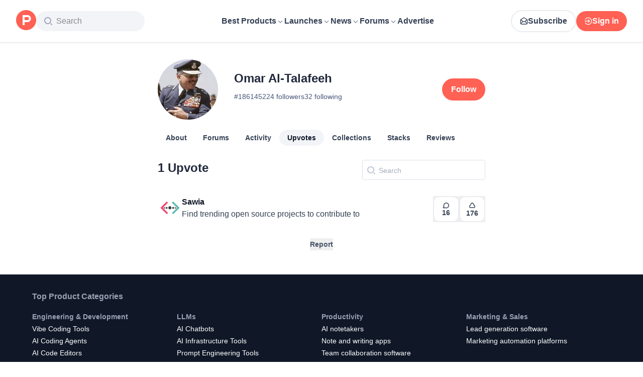

--- FILE ---
content_type: application/javascript; charset=UTF-8
request_url: https://www.producthunt.com/_next/static/chunks/3606c0442f2dbb21.js
body_size: 59113
content:
;!function(){try { var e="undefined"!=typeof globalThis?globalThis:"undefined"!=typeof global?global:"undefined"!=typeof window?window:"undefined"!=typeof self?self:{},n=(new e.Error).stack;n&&((e._debugIds|| (e._debugIds={}))[n]="e3c3341a-36a7-3186-f3e3-aeeeb50e8667")}catch(e){}}();
(globalThis.TURBOPACK||(globalThis.TURBOPACK=[])).push(["object"==typeof document?document.currentScript:void 0,311781,e=>{"use strict";var t=e.i(899074),n=e.i(102134),r=e.i(911603),i=e.i(418895);function o(e){let o=(0,r.isSource)(e)?e:new r.Source(e),s=o.body,a=new n.Lexer(o),l="",c=!1;for(;a.advance().kind!==i.TokenKind.EOF;){let e=a.token,r=e.kind,o=!(0,n.isPunctuatorTokenKind)(e.kind);c&&(o||e.kind===i.TokenKind.SPREAD)&&(l+=" ");let u=s.slice(e.start,e.end);r===i.TokenKind.BLOCK_STRING?l+=(0,t.printBlockString)(e.value,{minimize:!0}):l+=u,c=o}return l}e.s(["stripIgnoredCharacters",()=>o])},898764,797222,e=>{"use strict";var t=e.i(716005).ApolloLink.split;e.s(["split",()=>t],898764);var n=e.i(307656);function r(e){return new n.Observable(function(t){e.then(function(e){t.next(e),t.complete()}).catch(t.error.bind(t))})}e.s(["fromPromise",()=>r],797222)},212657,e=>{"use strict";var t,n=e.i(822747);(0,n.setVerbosity)(!1!==globalThis.__DEV__?"log":"silent"),e.s([],982727),e.i(982727);var r=e.i(541793),i=e.i(6195),o=e.i(779506),s=e.i(107799),a=e.i(521110);t||(t={});var l=e.i(704697),c=e.i(204359),u=e.i(430279),p=e.i(521487),d=e.i(807928);e.i(171258),e.s([],876627),e.i(876627);var f=e.i(716005),h=f.ApolloLink.empty,m=f.ApolloLink.from,y=e.i(898764),g=f.ApolloLink.concat,v=e.i(794635);e.s(["ApolloLink",()=>f.ApolloLink,"concat",()=>g,"empty",()=>h,"execute",()=>v.execute,"from",()=>m,"split",()=>y.split],962900),e.i(962900),e.s([],861105),e.i(861105);var b=e.i(783358),E=e.i(662389),T=e.i(983188),_=e.i(512608),w=function(){if("undefined"==typeof AbortController)return{controller:!1,signal:!1};var e=new AbortController,t=e.signal;return{controller:e,signal:t}},N=e.i(109808),I=e.i(278644),O=e.i(355824),S=e.i(913781);e.s(["HttpLink",()=>O.HttpLink,"checkFetcher",()=>_.checkFetcher,"createHttpLink",()=>I.createHttpLink,"createSignalIfSupported",()=>w,"defaultPrinter",()=>T.defaultPrinter,"fallbackHttpConfig",()=>T.fallbackHttpConfig,"parseAndCheckHttpResponse",()=>b.parseAndCheckHttpResponse,"rewriteURIForGET",()=>S.rewriteURIForGET,"selectHttpOptionsAndBody",()=>T.selectHttpOptionsAndBody,"selectHttpOptionsAndBodyInternal",()=>T.selectHttpOptionsAndBodyInternal,"selectURI",()=>N.selectURI,"serializeFetchParameter",()=>E.serializeFetchParameter],779225),e.i(779225);var A=e.i(854642),D=e.i(687081);function R(e){var t=!1;return new Promise(function(n,r){e.subscribe({next:function(e){t?!1!==globalThis.__DEV__&&D.invariant.warn(45):(t=!0,n(e))},error:r})})}var L=e.i(797222),k=e.i(989551),x=e.i(875428),$=e.i(307656),C=e.i(253949),j=e.i(702807);e.s(["ApolloCache",()=>l.ApolloCache,"ApolloClient",()=>r.ApolloClient,"ApolloError",()=>a.ApolloError,"ApolloLink",()=>f.ApolloLink,"Cache",()=>t,"DocumentTransform",()=>x.DocumentTransform,"HttpLink",()=>O.HttpLink,"InMemoryCache",()=>c.InMemoryCache,"MissingFieldError",()=>u.MissingFieldError,"NetworkStatus",()=>s.NetworkStatus,"Observable",()=>$.Observable,"ObservableQuery",()=>o.ObservableQuery,"checkFetcher",()=>_.checkFetcher,"concat",()=>g,"createHttpLink",()=>I.createHttpLink,"createSignalIfSupported",()=>w,"defaultDataIdFromObject",()=>p.defaultDataIdFromObject,"defaultPrinter",()=>T.defaultPrinter,"disableExperimentalFragmentVariables",()=>j.disableExperimentalFragmentVariables,"disableFragmentWarnings",()=>j.disableFragmentWarnings,"empty",()=>h,"enableExperimentalFragmentVariables",()=>j.enableExperimentalFragmentVariables,"execute",()=>v.execute,"fallbackHttpConfig",()=>T.fallbackHttpConfig,"from",()=>m,"fromError",()=>A.fromError,"fromPromise",()=>L.fromPromise,"gql",()=>j.gql,"isApolloError",()=>a.isApolloError,"isNetworkRequestSettled",()=>s.isNetworkRequestSettled,"isReference",()=>C.isReference,"makeReference",()=>C.makeReference,"makeVar",()=>d.makeVar,"mergeOptions",()=>i.mergeOptions,"parseAndCheckHttpResponse",()=>b.parseAndCheckHttpResponse,"resetCaches",()=>j.resetCaches,"rewriteURIForGET",()=>S.rewriteURIForGET,"selectHttpOptionsAndBody",()=>T.selectHttpOptionsAndBody,"selectHttpOptionsAndBodyInternal",()=>T.selectHttpOptionsAndBodyInternal,"selectURI",()=>N.selectURI,"serializeFetchParameter",()=>E.serializeFetchParameter,"setLogVerbosity",()=>n.setVerbosity,"split",()=>y.split,"throwServerError",()=>k.throwServerError,"toPromise",()=>R],212657)},458676,e=>{"use strict";let t;e.s([],569581),e.i(569581);let n=Object.freeze({major:16,minor:12,patch:0,preReleaseTag:null});var r,i,o,s,a,l,c,u=e.i(936535);function p(e){return"function"==typeof(null==e?void 0:e.then)}var d=e.i(94442),f=e.i(241888),h=e.i(1770),m=e.i(20064);function y(e,t){let[n,r]=t?[e,t]:[void 0,e],i=" Did you mean ";n&&(i+=n+" ");let o=r.map(e=>`"${e}"`);switch(o.length){case 0:return"";case 1:return i+o[0]+"?";case 2:return i+o[0]+" or "+o[1]+"?"}let s=o.slice(0,5),a=s.pop();return i+s.join(", ")+", or "+a+"?"}function g(e){return e}var v=e.i(990083),b=e.i(444613);function E(e,t){let n=Object.create(null);for(let r of e)n[t(r)]=r;return n}function T(e,t,n){let r=Object.create(null);for(let i of e)r[t(i)]=n(i);return r}function _(e,t){let n=Object.create(null);for(let r of Object.keys(e))n[r]=t(e[r],r);return n}function w(e,t){let n=0,r=0;for(;n<e.length&&r<t.length;){let i=e.charCodeAt(n),o=t.charCodeAt(r);if(I(i)&&I(o)){let s=0;do++n,s=10*s+i-N,i=e.charCodeAt(n);while(I(i)&&s>0)let a=0;do++r,a=10*a+o-N,o=t.charCodeAt(r);while(I(o)&&a>0)if(s<a)return -1;if(s>a)return 1}else{if(i<o)return -1;if(i>o)return 1;++n,++r}}return e.length-t.length}let N=48;function I(e){return!isNaN(e)&&N<=e&&e<=57}function O(e,t){let n=Object.create(null),r=new S(e),i=Math.floor(.4*e.length)+1;for(let e of t){let t=r.measure(e,i);void 0!==t&&(n[e]=t)}return Object.keys(n).sort((e,t)=>{let r=n[e]-n[t];return 0!==r?r:w(e,t)})}class S{constructor(e){this._input=e,this._inputLowerCase=e.toLowerCase(),this._inputArray=A(this._inputLowerCase),this._rows=[Array(e.length+1).fill(0),Array(e.length+1).fill(0),Array(e.length+1).fill(0)]}measure(e,t){if(this._input===e)return 0;let n=e.toLowerCase();if(this._inputLowerCase===n)return 1;let r=A(n),i=this._inputArray;if(r.length<i.length){let e=r;r=i,i=e}let o=r.length,s=i.length;if(o-s>t)return;let a=this._rows;for(let e=0;e<=s;e++)a[0][e]=e;for(let e=1;e<=o;e++){let n=a[(e-1)%3],o=a[e%3],l=o[0]=e;for(let t=1;t<=s;t++){let s=+(r[e-1]!==i[t-1]),c=Math.min(n[t]+1,o[t-1]+1,n[t-1]+s);e>1&&t>1&&r[e-1]===i[t-2]&&r[e-2]===i[t-1]&&(c=Math.min(c,a[(e-2)%3][t-2]+1)),c<l&&(l=c),o[t]=c}if(l>t)return}let l=a[o%3][s];return l<=t?l:void 0}}function A(e){let t=e.length,n=Array(t);for(let r=0;r<t;++r)n[r]=e.charCodeAt(r);return n}function D(e){if(null==e)return Object.create(null);if(null===Object.getPrototypeOf(e))return e;let t=Object.create(null);for(let[n,r]of Object.entries(e))t[n]=r;return t}var R=e.i(285809),L=e.i(502956);function k(e,t){switch(e.kind){case R.Kind.NULL:return null;case R.Kind.INT:return parseInt(e.value,10);case R.Kind.FLOAT:return parseFloat(e.value);case R.Kind.STRING:case R.Kind.ENUM:case R.Kind.BOOLEAN:return e.value;case R.Kind.LIST:return e.values.map(e=>k(e,t));case R.Kind.OBJECT:return T(e.fields,e=>e.name.value,e=>k(e.value,t));case R.Kind.VARIABLE:return null==t?void 0:t[e.name.value]}}var x=e.i(254335);function $(e){if(null!=e||(0,u.devAssert)(!1,"Must provide name."),"string"==typeof e||(0,u.devAssert)(!1,"Expected name to be a string."),0===e.length)throw new h.GraphQLError("Expected name to be a non-empty string.");for(let t=1;t<e.length;++t)if(!(0,x.isNameContinue)(e.charCodeAt(t)))throw new h.GraphQLError(`Names must only contain [_a-zA-Z0-9] but "${e}" does not.`);if(!(0,x.isNameStart)(e.charCodeAt(0)))throw new h.GraphQLError(`Names must start with [_a-zA-Z] but "${e}" does not.`);return e}function C(e){if("true"===e||"false"===e||"null"===e)throw new h.GraphQLError(`Enum values cannot be named: ${e}`);return $(e)}function j(e){return P(e)||M(e)||G(e)||q(e)||B(e)||Y(e)||z(e)||W(e)}function F(e){if(!j(e))throw Error(`Expected ${(0,f.inspect)(e)} to be a GraphQL type.`);return e}function P(e){return(0,v.instanceOf)(e,e_)}function Q(e){if(!P(e))throw Error(`Expected ${(0,f.inspect)(e)} to be a GraphQL Scalar type.`);return e}function M(e){return(0,v.instanceOf)(e,ew)}function V(e){if(!M(e))throw Error(`Expected ${(0,f.inspect)(e)} to be a GraphQL Object type.`);return e}function G(e){return(0,v.instanceOf)(e,eL)}function U(e){if(!G(e))throw Error(`Expected ${(0,f.inspect)(e)} to be a GraphQL Interface type.`);return e}function q(e){return(0,v.instanceOf)(e,ek)}function K(e){if(!q(e))throw Error(`Expected ${(0,f.inspect)(e)} to be a GraphQL Union type.`);return e}function B(e){return(0,v.instanceOf)(e,e$)}function H(e){if(!B(e))throw Error(`Expected ${(0,f.inspect)(e)} to be a GraphQL Enum type.`);return e}function Y(e){return(0,v.instanceOf)(e,eF)}function J(e){if(!Y(e))throw Error(`Expected ${(0,f.inspect)(e)} to be a GraphQL Input Object type.`);return e}function z(e){return(0,v.instanceOf)(e,eu)}function X(e){if(!z(e))throw Error(`Expected ${(0,f.inspect)(e)} to be a GraphQL List type.`);return e}function W(e){return(0,v.instanceOf)(e,ep)}function Z(e){if(!W(e))throw Error(`Expected ${(0,f.inspect)(e)} to be a GraphQL Non-Null type.`);return e}function ee(e){return P(e)||B(e)||Y(e)||ed(e)&&ee(e.ofType)}function et(e){if(!ee(e))throw Error(`Expected ${(0,f.inspect)(e)} to be a GraphQL input type.`);return e}function en(e){return P(e)||M(e)||G(e)||q(e)||B(e)||ed(e)&&en(e.ofType)}function er(e){if(!en(e))throw Error(`Expected ${(0,f.inspect)(e)} to be a GraphQL output type.`);return e}function ei(e){return P(e)||B(e)}function eo(e){if(!ei(e))throw Error(`Expected ${(0,f.inspect)(e)} to be a GraphQL leaf type.`);return e}function es(e){return M(e)||G(e)||q(e)}function ea(e){if(!es(e))throw Error(`Expected ${(0,f.inspect)(e)} to be a GraphQL composite type.`);return e}function el(e){return G(e)||q(e)}function ec(e){if(!el(e))throw Error(`Expected ${(0,f.inspect)(e)} to be a GraphQL abstract type.`);return e}class eu{constructor(e){j(e)||(0,u.devAssert)(!1,`Expected ${(0,f.inspect)(e)} to be a GraphQL type.`),this.ofType=e}get[Symbol.toStringTag](){return"GraphQLList"}toString(){return"["+String(this.ofType)+"]"}toJSON(){return this.toString()}}class ep{constructor(e){eh(e)||(0,u.devAssert)(!1,`Expected ${(0,f.inspect)(e)} to be a GraphQL nullable type.`),this.ofType=e}get[Symbol.toStringTag](){return"GraphQLNonNull"}toString(){return String(this.ofType)+"!"}toJSON(){return this.toString()}}function ed(e){return z(e)||W(e)}function ef(e){if(!ed(e))throw Error(`Expected ${(0,f.inspect)(e)} to be a GraphQL wrapping type.`);return e}function eh(e){return j(e)&&!W(e)}function em(e){if(!eh(e))throw Error(`Expected ${(0,f.inspect)(e)} to be a GraphQL nullable type.`);return e}function ey(e){if(e)return W(e)?e.ofType:e}function eg(e){return P(e)||M(e)||G(e)||q(e)||B(e)||Y(e)}function ev(e){if(!eg(e))throw Error(`Expected ${(0,f.inspect)(e)} to be a GraphQL named type.`);return e}function eb(e){if(e){let t=e;for(;ed(t);)t=t.ofType;return t}}function eE(e){return"function"==typeof e?e():e}function eT(e){return"function"==typeof e?e():e}class e_{constructor(e){var t,n,r,i;const o=null!=(t=e.parseValue)?t:g;this.name=$(e.name),this.description=e.description,this.specifiedByURL=e.specifiedByURL,this.serialize=null!=(n=e.serialize)?n:g,this.parseValue=o,this.parseLiteral=null!=(r=e.parseLiteral)?r:(e,t)=>o(k(e,t)),this.extensions=D(e.extensions),this.astNode=e.astNode,this.extensionASTNodes=null!=(i=e.extensionASTNodes)?i:[],null==e.specifiedByURL||"string"==typeof e.specifiedByURL||(0,u.devAssert)(!1,`${this.name} must provide "specifiedByURL" as a string, but got: ${(0,f.inspect)(e.specifiedByURL)}.`),null==e.serialize||"function"==typeof e.serialize||(0,u.devAssert)(!1,`${this.name} must provide "serialize" function. If this custom Scalar is also used as an input type, ensure "parseValue" and "parseLiteral" functions are also provided.`),e.parseLiteral&&("function"==typeof e.parseValue&&"function"==typeof e.parseLiteral||(0,u.devAssert)(!1,`${this.name} must provide both "parseValue" and "parseLiteral" functions.`))}get[Symbol.toStringTag](){return"GraphQLScalarType"}toConfig(){return{name:this.name,description:this.description,specifiedByURL:this.specifiedByURL,serialize:this.serialize,parseValue:this.parseValue,parseLiteral:this.parseLiteral,extensions:this.extensions,astNode:this.astNode,extensionASTNodes:this.extensionASTNodes}}toString(){return this.name}toJSON(){return this.toString()}}class ew{constructor(e){var t;this.name=$(e.name),this.description=e.description,this.isTypeOf=e.isTypeOf,this.extensions=D(e.extensions),this.astNode=e.astNode,this.extensionASTNodes=null!=(t=e.extensionASTNodes)?t:[],this._fields=()=>eI(e),this._interfaces=()=>eN(e),null==e.isTypeOf||"function"==typeof e.isTypeOf||(0,u.devAssert)(!1,`${this.name} must provide "isTypeOf" as a function, but got: ${(0,f.inspect)(e.isTypeOf)}.`)}get[Symbol.toStringTag](){return"GraphQLObjectType"}getFields(){return"function"==typeof this._fields&&(this._fields=this._fields()),this._fields}getInterfaces(){return"function"==typeof this._interfaces&&(this._interfaces=this._interfaces()),this._interfaces}toConfig(){return{name:this.name,description:this.description,interfaces:this.getInterfaces(),fields:eA(this.getFields()),isTypeOf:this.isTypeOf,extensions:this.extensions,astNode:this.astNode,extensionASTNodes:this.extensionASTNodes}}toString(){return this.name}toJSON(){return this.toString()}}function eN(e){var t;let n=eE(null!=(t=e.interfaces)?t:[]);return Array.isArray(n)||(0,u.devAssert)(!1,`${e.name} interfaces must be an Array or a function which returns an Array.`),n}function eI(e){let t=eT(e.fields);return eS(t)||(0,u.devAssert)(!1,`${e.name} fields must be an object with field names as keys or a function which returns such an object.`),_(t,(t,n)=>{var r;eS(t)||(0,u.devAssert)(!1,`${e.name}.${n} field config must be an object.`),null==t.resolve||"function"==typeof t.resolve||(0,u.devAssert)(!1,`${e.name}.${n} field resolver must be a function if provided, but got: ${(0,f.inspect)(t.resolve)}.`);let i=null!=(r=t.args)?r:{};return eS(i)||(0,u.devAssert)(!1,`${e.name}.${n} args must be an object with argument names as keys.`),{name:$(n),description:t.description,type:t.type,args:eO(i),resolve:t.resolve,subscribe:t.subscribe,deprecationReason:t.deprecationReason,extensions:D(t.extensions),astNode:t.astNode}})}function eO(e){return Object.entries(e).map(([e,t])=>({name:$(e),description:t.description,type:t.type,defaultValue:t.defaultValue,deprecationReason:t.deprecationReason,extensions:D(t.extensions),astNode:t.astNode}))}function eS(e){return(0,b.isObjectLike)(e)&&!Array.isArray(e)}function eA(e){return _(e,e=>({description:e.description,type:e.type,args:eD(e.args),resolve:e.resolve,subscribe:e.subscribe,deprecationReason:e.deprecationReason,extensions:e.extensions,astNode:e.astNode}))}function eD(e){return T(e,e=>e.name,e=>({description:e.description,type:e.type,defaultValue:e.defaultValue,deprecationReason:e.deprecationReason,extensions:e.extensions,astNode:e.astNode}))}function eR(e){return W(e.type)&&void 0===e.defaultValue}class eL{constructor(e){var t;this.name=$(e.name),this.description=e.description,this.resolveType=e.resolveType,this.extensions=D(e.extensions),this.astNode=e.astNode,this.extensionASTNodes=null!=(t=e.extensionASTNodes)?t:[],this._fields=eI.bind(void 0,e),this._interfaces=eN.bind(void 0,e),null==e.resolveType||"function"==typeof e.resolveType||(0,u.devAssert)(!1,`${this.name} must provide "resolveType" as a function, but got: ${(0,f.inspect)(e.resolveType)}.`)}get[Symbol.toStringTag](){return"GraphQLInterfaceType"}getFields(){return"function"==typeof this._fields&&(this._fields=this._fields()),this._fields}getInterfaces(){return"function"==typeof this._interfaces&&(this._interfaces=this._interfaces()),this._interfaces}toConfig(){return{name:this.name,description:this.description,interfaces:this.getInterfaces(),fields:eA(this.getFields()),resolveType:this.resolveType,extensions:this.extensions,astNode:this.astNode,extensionASTNodes:this.extensionASTNodes}}toString(){return this.name}toJSON(){return this.toString()}}class ek{constructor(e){var t;this.name=$(e.name),this.description=e.description,this.resolveType=e.resolveType,this.extensions=D(e.extensions),this.astNode=e.astNode,this.extensionASTNodes=null!=(t=e.extensionASTNodes)?t:[],this._types=ex.bind(void 0,e),null==e.resolveType||"function"==typeof e.resolveType||(0,u.devAssert)(!1,`${this.name} must provide "resolveType" as a function, but got: ${(0,f.inspect)(e.resolveType)}.`)}get[Symbol.toStringTag](){return"GraphQLUnionType"}getTypes(){return"function"==typeof this._types&&(this._types=this._types()),this._types}toConfig(){return{name:this.name,description:this.description,types:this.getTypes(),resolveType:this.resolveType,extensions:this.extensions,astNode:this.astNode,extensionASTNodes:this.extensionASTNodes}}toString(){return this.name}toJSON(){return this.toString()}}function ex(e){let t=eE(e.types);return Array.isArray(t)||(0,u.devAssert)(!1,`Must provide Array of types or a function which returns such an array for Union ${e.name}.`),t}class e${constructor(e){var t;this.name=$(e.name),this.description=e.description,this.extensions=D(e.extensions),this.astNode=e.astNode,this.extensionASTNodes=null!=(t=e.extensionASTNodes)?t:[],this._values="function"==typeof e.values?e.values:ej(this.name,e.values),this._valueLookup=null,this._nameLookup=null}get[Symbol.toStringTag](){return"GraphQLEnumType"}getValues(){return"function"==typeof this._values&&(this._values=ej(this.name,this._values())),this._values}getValue(e){return null===this._nameLookup&&(this._nameLookup=E(this.getValues(),e=>e.name)),this._nameLookup[e]}serialize(e){null===this._valueLookup&&(this._valueLookup=new Map(this.getValues().map(e=>[e.value,e])));let t=this._valueLookup.get(e);if(void 0===t)throw new h.GraphQLError(`Enum "${this.name}" cannot represent value: ${(0,f.inspect)(e)}`);return t.name}parseValue(e){if("string"!=typeof e){let t=(0,f.inspect)(e);throw new h.GraphQLError(`Enum "${this.name}" cannot represent non-string value: ${t}.`+eC(this,t))}let t=this.getValue(e);if(null==t)throw new h.GraphQLError(`Value "${e}" does not exist in "${this.name}" enum.`+eC(this,e));return t.value}parseLiteral(e,t){if(e.kind!==R.Kind.ENUM){let t=(0,L.print)(e);throw new h.GraphQLError(`Enum "${this.name}" cannot represent non-enum value: ${t}.`+eC(this,t),{nodes:e})}let n=this.getValue(e.value);if(null==n){let t=(0,L.print)(e);throw new h.GraphQLError(`Value "${t}" does not exist in "${this.name}" enum.`+eC(this,t),{nodes:e})}return n.value}toConfig(){let e=T(this.getValues(),e=>e.name,e=>({description:e.description,value:e.value,deprecationReason:e.deprecationReason,extensions:e.extensions,astNode:e.astNode}));return{name:this.name,description:this.description,values:e,extensions:this.extensions,astNode:this.astNode,extensionASTNodes:this.extensionASTNodes}}toString(){return this.name}toJSON(){return this.toString()}}function eC(e,t){return y("the enum value",O(t,e.getValues().map(e=>e.name)))}function ej(e,t){return eS(t)||(0,u.devAssert)(!1,`${e} values must be an object with value names as keys.`),Object.entries(t).map(([t,n])=>(eS(n)||(0,u.devAssert)(!1,`${e}.${t} must refer to an object with a "value" key representing an internal value but got: ${(0,f.inspect)(n)}.`),{name:C(t),description:n.description,value:void 0!==n.value?n.value:t,deprecationReason:n.deprecationReason,extensions:D(n.extensions),astNode:n.astNode}))}class eF{constructor(e){var t,n;this.name=$(e.name),this.description=e.description,this.extensions=D(e.extensions),this.astNode=e.astNode,this.extensionASTNodes=null!=(t=e.extensionASTNodes)?t:[],this.isOneOf=null!=(n=e.isOneOf)&&n,this._fields=eP.bind(void 0,e)}get[Symbol.toStringTag](){return"GraphQLInputObjectType"}getFields(){return"function"==typeof this._fields&&(this._fields=this._fields()),this._fields}toConfig(){let e=_(this.getFields(),e=>({description:e.description,type:e.type,defaultValue:e.defaultValue,deprecationReason:e.deprecationReason,extensions:e.extensions,astNode:e.astNode}));return{name:this.name,description:this.description,fields:e,extensions:this.extensions,astNode:this.astNode,extensionASTNodes:this.extensionASTNodes,isOneOf:this.isOneOf}}toString(){return this.name}toJSON(){return this.toString()}}function eP(e){let t=eT(e.fields);return eS(t)||(0,u.devAssert)(!1,`${e.name} fields must be an object with field names as keys or a function which returns such an object.`),_(t,(t,n)=>("resolve"in t&&(0,u.devAssert)(!1,`${e.name}.${n} field has a resolve property, but Input Types cannot define resolvers.`),{name:$(n),description:t.description,type:t.type,defaultValue:t.defaultValue,deprecationReason:t.deprecationReason,extensions:D(t.extensions),astNode:t.astNode}))}function eQ(e){return W(e.type)&&void 0===e.defaultValue}function eM(e,t){return e===t||!!(W(e)&&W(t)||z(e)&&z(t))&&eM(e.ofType,t.ofType)}function eV(e,t,n){return t===n||(W(n)?!!W(t)&&eV(e,t.ofType,n.ofType):W(t)?eV(e,t.ofType,n):z(n)?!!z(t)&&eV(e,t.ofType,n.ofType):!z(t)&&el(n)&&(G(t)||M(t))&&e.isSubType(n,t))}function eG(e,t,n){return t===n||(el(t)?el(n)?e.getPossibleTypes(t).some(t=>e.isSubType(n,t)):e.isSubType(t,n):!!el(n)&&e.isSubType(n,t))}var eU=e.i(531532);let eq=new e_({name:"Int",description:"The `Int` scalar type represents non-fractional signed whole numeric values. Int can represent values between -(2^31) and 2^31 - 1.",serialize(e){let t=eX(e);if("boolean"==typeof t)return+!!t;let n=t;if("string"==typeof t&&""!==t&&(n=Number(t)),"number"!=typeof n||!Number.isInteger(n))throw new h.GraphQLError(`Int cannot represent non-integer value: ${(0,f.inspect)(t)}`);if(n>0x7fffffff||n<-0x80000000)throw new h.GraphQLError("Int cannot represent non 32-bit signed integer value: "+(0,f.inspect)(t));return n},parseValue(e){if("number"!=typeof e||!Number.isInteger(e))throw new h.GraphQLError(`Int cannot represent non-integer value: ${(0,f.inspect)(e)}`);if(e>0x7fffffff||e<-0x80000000)throw new h.GraphQLError(`Int cannot represent non 32-bit signed integer value: ${e}`);return e},parseLiteral(e){if(e.kind!==R.Kind.INT)throw new h.GraphQLError(`Int cannot represent non-integer value: ${(0,L.print)(e)}`,{nodes:e});let t=parseInt(e.value,10);if(t>0x7fffffff||t<-0x80000000)throw new h.GraphQLError(`Int cannot represent non 32-bit signed integer value: ${e.value}`,{nodes:e});return t}}),eK=new e_({name:"Float",description:"The `Float` scalar type represents signed double-precision fractional values as specified by [IEEE 754](https://en.wikipedia.org/wiki/IEEE_floating_point).",serialize(e){let t=eX(e);if("boolean"==typeof t)return+!!t;let n=t;if("string"==typeof t&&""!==t&&(n=Number(t)),"number"!=typeof n||!Number.isFinite(n))throw new h.GraphQLError(`Float cannot represent non numeric value: ${(0,f.inspect)(t)}`);return n},parseValue(e){if("number"!=typeof e||!Number.isFinite(e))throw new h.GraphQLError(`Float cannot represent non numeric value: ${(0,f.inspect)(e)}`);return e},parseLiteral(e){if(e.kind!==R.Kind.FLOAT&&e.kind!==R.Kind.INT)throw new h.GraphQLError(`Float cannot represent non numeric value: ${(0,L.print)(e)}`,e);return parseFloat(e.value)}}),eB=new e_({name:"String",description:"The `String` scalar type represents textual data, represented as UTF-8 character sequences. The String type is most often used by GraphQL to represent free-form human-readable text.",serialize(e){let t=eX(e);if("string"==typeof t)return t;if("boolean"==typeof t)return t?"true":"false";if("number"==typeof t&&Number.isFinite(t))return t.toString();throw new h.GraphQLError(`String cannot represent value: ${(0,f.inspect)(e)}`)},parseValue(e){if("string"!=typeof e)throw new h.GraphQLError(`String cannot represent a non string value: ${(0,f.inspect)(e)}`);return e},parseLiteral(e){if(e.kind!==R.Kind.STRING)throw new h.GraphQLError(`String cannot represent a non string value: ${(0,L.print)(e)}`,{nodes:e});return e.value}}),eH=new e_({name:"Boolean",description:"The `Boolean` scalar type represents `true` or `false`.",serialize(e){let t=eX(e);if("boolean"==typeof t)return t;if(Number.isFinite(t))return 0!==t;throw new h.GraphQLError(`Boolean cannot represent a non boolean value: ${(0,f.inspect)(t)}`)},parseValue(e){if("boolean"!=typeof e)throw new h.GraphQLError(`Boolean cannot represent a non boolean value: ${(0,f.inspect)(e)}`);return e},parseLiteral(e){if(e.kind!==R.Kind.BOOLEAN)throw new h.GraphQLError(`Boolean cannot represent a non boolean value: ${(0,L.print)(e)}`,{nodes:e});return e.value}}),eY=new e_({name:"ID",description:'The `ID` scalar type represents a unique identifier, often used to refetch an object or as key for a cache. The ID type appears in a JSON response as a String; however, it is not intended to be human-readable. When expected as an input type, any string (such as `"4"`) or integer (such as `4`) input value will be accepted as an ID.',serialize(e){let t=eX(e);if("string"==typeof t)return t;if(Number.isInteger(t))return String(t);throw new h.GraphQLError(`ID cannot represent value: ${(0,f.inspect)(e)}`)},parseValue(e){if("string"==typeof e)return e;if("number"==typeof e&&Number.isInteger(e))return e.toString();throw new h.GraphQLError(`ID cannot represent value: ${(0,f.inspect)(e)}`)},parseLiteral(e){if(e.kind!==R.Kind.STRING&&e.kind!==R.Kind.INT)throw new h.GraphQLError("ID cannot represent a non-string and non-integer value: "+(0,L.print)(e),{nodes:e});return e.value}}),eJ=Object.freeze([eB,eq,eK,eH,eY]);function ez(e){return eJ.some(({name:t})=>e.name===t)}function eX(e){if((0,b.isObjectLike)(e)){if("function"==typeof e.valueOf){let t=e.valueOf();if(!(0,b.isObjectLike)(t))return t}if("function"==typeof e.toJSON)return e.toJSON()}return e}function eW(e){return(0,v.instanceOf)(e,e0)}function eZ(e){if(!eW(e))throw Error(`Expected ${(0,f.inspect)(e)} to be a GraphQL directive.`);return e}class e0{constructor(e){var t,n;this.name=$(e.name),this.description=e.description,this.locations=e.locations,this.isRepeatable=null!=(t=e.isRepeatable)&&t,this.extensions=D(e.extensions),this.astNode=e.astNode,Array.isArray(e.locations)||(0,u.devAssert)(!1,`@${e.name} locations must be an Array.`);const r=null!=(n=e.args)?n:{};(0,b.isObjectLike)(r)&&!Array.isArray(r)||(0,u.devAssert)(!1,`@${e.name} args must be an object with argument names as keys.`),this.args=eO(r)}get[Symbol.toStringTag](){return"GraphQLDirective"}toConfig(){return{name:this.name,description:this.description,locations:this.locations,args:eD(this.args),isRepeatable:this.isRepeatable,extensions:this.extensions,astNode:this.astNode}}toString(){return"@"+this.name}toJSON(){return this.toString()}}let e1=new e0({name:"include",description:"Directs the executor to include this field or fragment only when the `if` argument is true.",locations:[eU.DirectiveLocation.FIELD,eU.DirectiveLocation.FRAGMENT_SPREAD,eU.DirectiveLocation.INLINE_FRAGMENT],args:{if:{type:new ep(eH),description:"Included when true."}}}),e2=new e0({name:"skip",description:"Directs the executor to skip this field or fragment when the `if` argument is true.",locations:[eU.DirectiveLocation.FIELD,eU.DirectiveLocation.FRAGMENT_SPREAD,eU.DirectiveLocation.INLINE_FRAGMENT],args:{if:{type:new ep(eH),description:"Skipped when true."}}}),e5="No longer supported",e6=new e0({name:"deprecated",description:"Marks an element of a GraphQL schema as no longer supported.",locations:[eU.DirectiveLocation.FIELD_DEFINITION,eU.DirectiveLocation.ARGUMENT_DEFINITION,eU.DirectiveLocation.INPUT_FIELD_DEFINITION,eU.DirectiveLocation.ENUM_VALUE],args:{reason:{type:eB,description:"Explains why this element was deprecated, usually also including a suggestion for how to access supported similar data. Formatted using the Markdown syntax, as specified by [CommonMark](https://commonmark.org/).",defaultValue:e5}}}),e8=new e0({name:"specifiedBy",description:"Exposes a URL that specifies the behavior of this scalar.",locations:[eU.DirectiveLocation.SCALAR],args:{url:{type:new ep(eB),description:"The URL that specifies the behavior of this scalar."}}}),e3=new e0({name:"oneOf",description:"Indicates exactly one field must be supplied and this field must not be `null`.",locations:[eU.DirectiveLocation.INPUT_OBJECT],args:{}}),e4=Object.freeze([e1,e2,e6,e8,e3]);function e7(e){return e4.some(({name:t})=>t===e.name)}var e9=e.i(308184);function te(e){return"object"==typeof e&&"function"==typeof(null==e?void 0:e[Symbol.iterator])}function tt(e,t){if(W(t)){let n=tt(e,t.ofType);return(null==n?void 0:n.kind)===R.Kind.NULL?null:n}if(null===e)return{kind:R.Kind.NULL};if(void 0===e)return null;if(z(t)){let n=t.ofType;if(te(e)){let t=[];for(let r of e){let e=tt(r,n);null!=e&&t.push(e)}return{kind:R.Kind.LIST,values:t}}return tt(e,n)}if(Y(t)){if(!(0,b.isObjectLike)(e))return null;let n=[];for(let r of Object.values(t.getFields())){let t=tt(e[r.name],r.type);t&&n.push({kind:R.Kind.OBJECT_FIELD,name:{kind:R.Kind.NAME,value:r.name},value:t})}return{kind:R.Kind.OBJECT,fields:n}}if(ei(t)){let n=t.serialize(e);if(null==n)return null;if("boolean"==typeof n)return{kind:R.Kind.BOOLEAN,value:n};if("number"==typeof n&&Number.isFinite(n)){let e=String(n);return tn.test(e)?{kind:R.Kind.INT,value:e}:{kind:R.Kind.FLOAT,value:e}}if("string"==typeof n)return B(t)?{kind:R.Kind.ENUM,value:n}:t===eY&&tn.test(n)?{kind:R.Kind.INT,value:n}:{kind:R.Kind.STRING,value:n};throw TypeError(`Cannot convert value to AST: ${(0,f.inspect)(n)}.`)}(0,e9.invariant)(!1,"Unexpected input type: "+(0,f.inspect)(t))}let tn=/^-?(?:0|[1-9][0-9]*)$/,tr=new ew({name:"__Schema",description:"A GraphQL Schema defines the capabilities of a GraphQL server. It exposes all available types and directives on the server, as well as the entry points for query, mutation, and subscription operations.",fields:()=>({description:{type:eB,resolve:e=>e.description},types:{description:"A list of all types supported by this server.",type:new ep(new eu(new ep(ts))),resolve:e=>Object.values(e.getTypeMap())},queryType:{description:"The type that query operations will be rooted at.",type:new ep(ts),resolve:e=>e.getQueryType()},mutationType:{description:"If this server supports mutation, the type that mutation operations will be rooted at.",type:ts,resolve:e=>e.getMutationType()},subscriptionType:{description:"If this server support subscription, the type that subscription operations will be rooted at.",type:ts,resolve:e=>e.getSubscriptionType()},directives:{description:"A list of all directives supported by this server.",type:new ep(new eu(new ep(ti))),resolve:e=>e.getDirectives()}})}),ti=new ew({name:"__Directive",description:"A Directive provides a way to describe alternate runtime execution and type validation behavior in a GraphQL document.\n\nIn some cases, you need to provide options to alter GraphQL's execution behavior in ways field arguments will not suffice, such as conditionally including or skipping a field. Directives provide this by describing additional information to the executor.",fields:()=>({name:{type:new ep(eB),resolve:e=>e.name},description:{type:eB,resolve:e=>e.description},isRepeatable:{type:new ep(eH),resolve:e=>e.isRepeatable},locations:{type:new ep(new eu(new ep(to))),resolve:e=>e.locations},args:{type:new ep(new eu(new ep(tl))),args:{includeDeprecated:{type:eH,defaultValue:!1}},resolve:(e,{includeDeprecated:t})=>t?e.args:e.args.filter(e=>null==e.deprecationReason)}})}),to=new e$({name:"__DirectiveLocation",description:"A Directive can be adjacent to many parts of the GraphQL language, a __DirectiveLocation describes one such possible adjacencies.",values:{QUERY:{value:eU.DirectiveLocation.QUERY,description:"Location adjacent to a query operation."},MUTATION:{value:eU.DirectiveLocation.MUTATION,description:"Location adjacent to a mutation operation."},SUBSCRIPTION:{value:eU.DirectiveLocation.SUBSCRIPTION,description:"Location adjacent to a subscription operation."},FIELD:{value:eU.DirectiveLocation.FIELD,description:"Location adjacent to a field."},FRAGMENT_DEFINITION:{value:eU.DirectiveLocation.FRAGMENT_DEFINITION,description:"Location adjacent to a fragment definition."},FRAGMENT_SPREAD:{value:eU.DirectiveLocation.FRAGMENT_SPREAD,description:"Location adjacent to a fragment spread."},INLINE_FRAGMENT:{value:eU.DirectiveLocation.INLINE_FRAGMENT,description:"Location adjacent to an inline fragment."},VARIABLE_DEFINITION:{value:eU.DirectiveLocation.VARIABLE_DEFINITION,description:"Location adjacent to a variable definition."},SCHEMA:{value:eU.DirectiveLocation.SCHEMA,description:"Location adjacent to a schema definition."},SCALAR:{value:eU.DirectiveLocation.SCALAR,description:"Location adjacent to a scalar definition."},OBJECT:{value:eU.DirectiveLocation.OBJECT,description:"Location adjacent to an object type definition."},FIELD_DEFINITION:{value:eU.DirectiveLocation.FIELD_DEFINITION,description:"Location adjacent to a field definition."},ARGUMENT_DEFINITION:{value:eU.DirectiveLocation.ARGUMENT_DEFINITION,description:"Location adjacent to an argument definition."},INTERFACE:{value:eU.DirectiveLocation.INTERFACE,description:"Location adjacent to an interface definition."},UNION:{value:eU.DirectiveLocation.UNION,description:"Location adjacent to a union definition."},ENUM:{value:eU.DirectiveLocation.ENUM,description:"Location adjacent to an enum definition."},ENUM_VALUE:{value:eU.DirectiveLocation.ENUM_VALUE,description:"Location adjacent to an enum value definition."},INPUT_OBJECT:{value:eU.DirectiveLocation.INPUT_OBJECT,description:"Location adjacent to an input object type definition."},INPUT_FIELD_DEFINITION:{value:eU.DirectiveLocation.INPUT_FIELD_DEFINITION,description:"Location adjacent to an input object field definition."}}}),ts=new ew({name:"__Type",description:"The fundamental unit of any GraphQL Schema is the type. There are many kinds of types in GraphQL as represented by the `__TypeKind` enum.\n\nDepending on the kind of a type, certain fields describe information about that type. Scalar types provide no information beyond a name, description and optional `specifiedByURL`, while Enum types provide their values. Object and Interface types provide the fields they describe. Abstract types, Union and Interface, provide the Object types possible at runtime. List and NonNull types compose other types.",fields:()=>({kind:{type:new ep(tu),resolve:e=>P(e)?a.SCALAR:M(e)?a.OBJECT:G(e)?a.INTERFACE:q(e)?a.UNION:B(e)?a.ENUM:Y(e)?a.INPUT_OBJECT:z(e)?a.LIST:W(e)?a.NON_NULL:void(0,e9.invariant)(!1,`Unexpected type: "${(0,f.inspect)(e)}".`)},name:{type:eB,resolve:e=>"name"in e?e.name:void 0},description:{type:eB,resolve:e=>"description"in e?e.description:void 0},specifiedByURL:{type:eB,resolve:e=>"specifiedByURL"in e?e.specifiedByURL:void 0},fields:{type:new eu(new ep(ta)),args:{includeDeprecated:{type:eH,defaultValue:!1}},resolve(e,{includeDeprecated:t}){if(M(e)||G(e)){let n=Object.values(e.getFields());return t?n:n.filter(e=>null==e.deprecationReason)}}},interfaces:{type:new eu(new ep(ts)),resolve(e){if(M(e)||G(e))return e.getInterfaces()}},possibleTypes:{type:new eu(new ep(ts)),resolve(e,t,n,{schema:r}){if(el(e))return r.getPossibleTypes(e)}},enumValues:{type:new eu(new ep(tc)),args:{includeDeprecated:{type:eH,defaultValue:!1}},resolve(e,{includeDeprecated:t}){if(B(e)){let n=e.getValues();return t?n:n.filter(e=>null==e.deprecationReason)}}},inputFields:{type:new eu(new ep(tl)),args:{includeDeprecated:{type:eH,defaultValue:!1}},resolve(e,{includeDeprecated:t}){if(Y(e)){let n=Object.values(e.getFields());return t?n:n.filter(e=>null==e.deprecationReason)}}},ofType:{type:ts,resolve:e=>"ofType"in e?e.ofType:void 0},isOneOf:{type:eH,resolve:e=>{if(Y(e))return e.isOneOf}}})}),ta=new ew({name:"__Field",description:"Object and Interface types are described by a list of Fields, each of which has a name, potentially a list of arguments, and a return type.",fields:()=>({name:{type:new ep(eB),resolve:e=>e.name},description:{type:eB,resolve:e=>e.description},args:{type:new ep(new eu(new ep(tl))),args:{includeDeprecated:{type:eH,defaultValue:!1}},resolve:(e,{includeDeprecated:t})=>t?e.args:e.args.filter(e=>null==e.deprecationReason)},type:{type:new ep(ts),resolve:e=>e.type},isDeprecated:{type:new ep(eH),resolve:e=>null!=e.deprecationReason},deprecationReason:{type:eB,resolve:e=>e.deprecationReason}})}),tl=new ew({name:"__InputValue",description:"Arguments provided to Fields or Directives and the input fields of an InputObject are represented as Input Values which describe their type and optionally a default value.",fields:()=>({name:{type:new ep(eB),resolve:e=>e.name},description:{type:eB,resolve:e=>e.description},type:{type:new ep(ts),resolve:e=>e.type},defaultValue:{type:eB,description:"A GraphQL-formatted string representing the default value for this input value.",resolve(e){let{type:t,defaultValue:n}=e,r=tt(n,t);return r?(0,L.print)(r):null}},isDeprecated:{type:new ep(eH),resolve:e=>null!=e.deprecationReason},deprecationReason:{type:eB,resolve:e=>e.deprecationReason}})}),tc=new ew({name:"__EnumValue",description:"One possible value for a given Enum. Enum values are unique values, not a placeholder for a string or numeric value. However an Enum value is returned in a JSON response as a string.",fields:()=>({name:{type:new ep(eB),resolve:e=>e.name},description:{type:eB,resolve:e=>e.description},isDeprecated:{type:new ep(eH),resolve:e=>null!=e.deprecationReason},deprecationReason:{type:eB,resolve:e=>e.deprecationReason}})});(r=a||(a={})).SCALAR="SCALAR",r.OBJECT="OBJECT",r.INTERFACE="INTERFACE",r.UNION="UNION",r.ENUM="ENUM",r.INPUT_OBJECT="INPUT_OBJECT",r.LIST="LIST",r.NON_NULL="NON_NULL";let tu=new e$({name:"__TypeKind",description:"An enum describing what kind of type a given `__Type` is.",values:{SCALAR:{value:a.SCALAR,description:"Indicates this type is a scalar."},OBJECT:{value:a.OBJECT,description:"Indicates this type is an object. `fields` and `interfaces` are valid fields."},INTERFACE:{value:a.INTERFACE,description:"Indicates this type is an interface. `fields`, `interfaces`, and `possibleTypes` are valid fields."},UNION:{value:a.UNION,description:"Indicates this type is a union. `possibleTypes` is a valid field."},ENUM:{value:a.ENUM,description:"Indicates this type is an enum. `enumValues` is a valid field."},INPUT_OBJECT:{value:a.INPUT_OBJECT,description:"Indicates this type is an input object. `inputFields` is a valid field."},LIST:{value:a.LIST,description:"Indicates this type is a list. `ofType` is a valid field."},NON_NULL:{value:a.NON_NULL,description:"Indicates this type is a non-null. `ofType` is a valid field."}}}),tp={name:"__schema",type:new ep(tr),description:"Access the current type schema of this server.",args:[],resolve:(e,t,n,{schema:r})=>r,deprecationReason:void 0,extensions:Object.create(null),astNode:void 0},td={name:"__type",type:ts,description:"Request the type information of a single type.",args:[{name:"name",description:void 0,type:new ep(eB),defaultValue:void 0,deprecationReason:void 0,extensions:Object.create(null),astNode:void 0}],resolve:(e,{name:t},n,{schema:r})=>r.getType(t),deprecationReason:void 0,extensions:Object.create(null),astNode:void 0},tf={name:"__typename",type:new ep(eB),description:"The name of the current Object type at runtime.",args:[],resolve:(e,t,n,{parentType:r})=>r.name,deprecationReason:void 0,extensions:Object.create(null),astNode:void 0},th=Object.freeze([tr,ti,to,ts,ta,tl,tc,tu]);function tm(e){return th.some(({name:t})=>e.name===t)}function ty(e){return(0,v.instanceOf)(e,tv)}function tg(e){if(!ty(e))throw Error(`Expected ${(0,f.inspect)(e)} to be a GraphQL schema.`);return e}class tv{constructor(e){var t,n;this.__validationErrors=!0===e.assumeValid?[]:void 0,(0,b.isObjectLike)(e)||(0,u.devAssert)(!1,"Must provide configuration object."),!e.types||Array.isArray(e.types)||(0,u.devAssert)(!1,`"types" must be Array if provided but got: ${(0,f.inspect)(e.types)}.`),!e.directives||Array.isArray(e.directives)||(0,u.devAssert)(!1,`"directives" must be Array if provided but got: ${(0,f.inspect)(e.directives)}.`),this.description=e.description,this.extensions=D(e.extensions),this.astNode=e.astNode,this.extensionASTNodes=null!=(t=e.extensionASTNodes)?t:[],this._queryType=e.query,this._mutationType=e.mutation,this._subscriptionType=e.subscription,this._directives=null!=(n=e.directives)?n:e4;const r=new Set(e.types);if(null!=e.types)for(const t of e.types)r.delete(t),tb(t,r);for(const e of(null!=this._queryType&&tb(this._queryType,r),null!=this._mutationType&&tb(this._mutationType,r),null!=this._subscriptionType&&tb(this._subscriptionType,r),this._directives))if(eW(e))for(const t of e.args)tb(t.type,r);for(const e of(tb(tr,r),this._typeMap=Object.create(null),this._subTypeMap=Object.create(null),this._implementationsMap=Object.create(null),r)){if(null==e)continue;const t=e.name;if(t||(0,u.devAssert)(!1,"One of the provided types for building the Schema is missing a name."),void 0!==this._typeMap[t])throw Error(`Schema must contain uniquely named types but contains multiple types named "${t}".`);if(this._typeMap[t]=e,G(e)){for(const t of e.getInterfaces())if(G(t)){let n=this._implementationsMap[t.name];void 0===n&&(n=this._implementationsMap[t.name]={objects:[],interfaces:[]}),n.interfaces.push(e)}}else if(M(e)){for(const t of e.getInterfaces())if(G(t)){let n=this._implementationsMap[t.name];void 0===n&&(n=this._implementationsMap[t.name]={objects:[],interfaces:[]}),n.objects.push(e)}}}}get[Symbol.toStringTag](){return"GraphQLSchema"}getQueryType(){return this._queryType}getMutationType(){return this._mutationType}getSubscriptionType(){return this._subscriptionType}getRootType(e){switch(e){case m.OperationTypeNode.QUERY:return this.getQueryType();case m.OperationTypeNode.MUTATION:return this.getMutationType();case m.OperationTypeNode.SUBSCRIPTION:return this.getSubscriptionType()}}getTypeMap(){return this._typeMap}getType(e){return this.getTypeMap()[e]}getPossibleTypes(e){return q(e)?e.getTypes():this.getImplementations(e).objects}getImplementations(e){let t=this._implementationsMap[e.name];return null!=t?t:{objects:[],interfaces:[]}}isSubType(e,t){let n=this._subTypeMap[e.name];if(void 0===n){if(n=Object.create(null),q(e))for(let t of e.getTypes())n[t.name]=!0;else{let t=this.getImplementations(e);for(let e of t.objects)n[e.name]=!0;for(let e of t.interfaces)n[e.name]=!0}this._subTypeMap[e.name]=n}return void 0!==n[t.name]}getDirectives(){return this._directives}getDirective(e){return this.getDirectives().find(t=>t.name===e)}toConfig(){return{description:this.description,query:this.getQueryType(),mutation:this.getMutationType(),subscription:this.getSubscriptionType(),types:Object.values(this.getTypeMap()),directives:this.getDirectives(),extensions:this.extensions,astNode:this.astNode,extensionASTNodes:this.extensionASTNodes,assumeValid:void 0!==this.__validationErrors}}}function tb(e,t){let n=eb(e);if(!t.has(n)){if(t.add(n),q(n))for(let e of n.getTypes())tb(e,t);else if(M(n)||G(n)){for(let e of n.getInterfaces())tb(e,t);for(let e of Object.values(n.getFields()))for(let n of(tb(e.type,t),e.args))tb(n.type,t)}else if(Y(n))for(let e of Object.values(n.getFields()))tb(e.type,t)}return t}function tE(e){var t,n,r,i;let o,s,a,l;if(tg(e),e.__validationErrors)return e.__validationErrors;let c=new t_(e);(s=(o=(t=c).schema).getQueryType())?M(s)||t.reportError(`Query root type must be Object type, it cannot be ${(0,f.inspect)(s)}.`,null!=(n=tw(o,m.OperationTypeNode.QUERY))?n:s.astNode):t.reportError("Query root type must be provided.",o.astNode),(a=o.getMutationType())&&!M(a)&&t.reportError(`Mutation root type must be Object type if provided, it cannot be ${(0,f.inspect)(a)}.`,null!=(r=tw(o,m.OperationTypeNode.MUTATION))?r:a.astNode),(l=o.getSubscriptionType())&&!M(l)&&t.reportError(`Subscription root type must be Object type if provided, it cannot be ${(0,f.inspect)(l)}.`,null!=(i=tw(o,m.OperationTypeNode.SUBSCRIPTION))?i:l.astNode),function(e){for(let n of e.schema.getDirectives()){if(!eW(n)){e.reportError(`Expected directive but got: ${(0,f.inspect)(n)}.`,null==n?void 0:n.astNode);continue}for(let r of(tN(e,n),0===n.locations.length&&e.reportError(`Directive @${n.name} must include 1 or more locations.`,n.astNode),n.args))if(tN(e,r),ee(r.type)||e.reportError(`The type of @${n.name}(${r.name}:) must be Input Type but got: ${(0,f.inspect)(r.type)}.`,r.astNode),eR(r)&&null!=r.deprecationReason){var t;e.reportError(`Required argument @${n.name}(${r.name}:) cannot be deprecated.`,[tS(r.astNode),null==(t=r.astNode)?void 0:t.type])}}}(c),function(e){var t;let n,r,i,o=(t=e,n=Object.create(null),r=[],i=Object.create(null),function e(o){if(!n[o.name]){for(let s of(n[o.name]=!0,i[o.name]=r.length,Object.values(o.getFields())))if(W(s.type)&&Y(s.type.ofType)){let n=s.type.ofType,o=i[n.name];if(r.push(s),void 0===o)e(n);else{let e=r.slice(o),i=e.map(e=>e.name).join(".");t.reportError(`Cannot reference Input Object "${n.name}" within itself through a series of non-null fields: "${i}".`,e.map(e=>e.astNode))}r.pop()}i[o.name]=void 0}});for(let t of Object.values(e.schema.getTypeMap())){if(!eg(t)){e.reportError(`Expected GraphQL named type but got: ${(0,f.inspect)(t)}.`,t.astNode);continue}tm(t)||tN(e,t),M(t)||G(t)?(function(e,t){let n=Object.values(t.getFields());for(let s of(0===n.length&&e.reportError(`Type ${t.name} must define one or more fields.`,[t.astNode,...t.extensionASTNodes]),n)){var r,i,o;for(let n of(tN(e,s),en(s.type)||e.reportError(`The type of ${t.name}.${s.name} must be Output Type but got: ${(0,f.inspect)(s.type)}.`,null==(r=s.astNode)?void 0:r.type),s.args)){let r=n.name;tN(e,n),ee(n.type)||e.reportError(`The type of ${t.name}.${s.name}(${r}:) must be Input Type but got: ${(0,f.inspect)(n.type)}.`,null==(i=n.astNode)?void 0:i.type),eR(n)&&null!=n.deprecationReason&&e.reportError(`Required argument ${t.name}.${s.name}(${r}:) cannot be deprecated.`,[tS(n.astNode),null==(o=n.astNode)?void 0:o.type])}}}(e,t),function(e,t){let n=Object.create(null);for(let r of t.getInterfaces()){if(!G(r)){e.reportError(`Type ${(0,f.inspect)(t)} must only implement Interface types, it cannot implement ${(0,f.inspect)(r)}.`,tI(t,r));continue}if(t===r){e.reportError(`Type ${t.name} cannot implement itself because it would create a circular reference.`,tI(t,r));continue}if(n[r.name]){e.reportError(`Type ${t.name} can only implement ${r.name} once.`,tI(t,r));continue}n[r.name]=!0,function(e,t,n){let r=t.getInterfaces();for(let i of n.getInterfaces())r.includes(i)||e.reportError(i===t?`Type ${t.name} cannot implement ${n.name} because it would create a circular reference.`:`Type ${t.name} must implement ${i.name} because it is implemented by ${n.name}.`,[...tI(n,i),...tI(t,n)])}(e,t,r),function(e,t,n){let r=t.getFields();for(let l of Object.values(n.getFields())){var i,o,s,a;let c=l.name,u=r[c];if(!u){e.reportError(`Interface field ${n.name}.${c} expected but ${t.name} does not provide it.`,[l.astNode,t.astNode,...t.extensionASTNodes]);continue}for(let r of(eV(e.schema,u.type,l.type)||e.reportError(`Interface field ${n.name}.${c} expects type ${(0,f.inspect)(l.type)} but ${t.name}.${c} is type ${(0,f.inspect)(u.type)}.`,[null==(i=l.astNode)?void 0:i.type,null==(o=u.astNode)?void 0:o.type]),l.args)){let i=r.name,o=u.args.find(e=>e.name===i);if(!o){e.reportError(`Interface field argument ${n.name}.${c}(${i}:) expected but ${t.name}.${c} does not provide it.`,[r.astNode,u.astNode]);continue}eM(r.type,o.type)||e.reportError(`Interface field argument ${n.name}.${c}(${i}:) expects type ${(0,f.inspect)(r.type)} but ${t.name}.${c}(${i}:) is type ${(0,f.inspect)(o.type)}.`,[null==(s=r.astNode)?void 0:s.type,null==(a=o.astNode)?void 0:a.type])}for(let r of u.args){let i=r.name;!l.args.find(e=>e.name===i)&&eR(r)&&e.reportError(`Object field ${t.name}.${c} includes required argument ${i} that is missing from the Interface field ${n.name}.${c}.`,[r.astNode,l.astNode])}}}(e,t,r)}}(e,t)):q(t)?function(e,t){let n=t.getTypes();0===n.length&&e.reportError(`Union type ${t.name} must define one or more member types.`,[t.astNode,...t.extensionASTNodes]);let r=Object.create(null);for(let i of n){if(r[i.name]){e.reportError(`Union type ${t.name} can only include type ${i.name} once.`,tO(t,i.name));continue}r[i.name]=!0,M(i)||e.reportError(`Union type ${t.name} can only include Object types, it cannot include ${(0,f.inspect)(i)}.`,tO(t,String(i)))}}(e,t):B(t)?function(e,t){let n=t.getValues();for(let r of(0===n.length&&e.reportError(`Enum type ${t.name} must define one or more values.`,[t.astNode,...t.extensionASTNodes]),n))tN(e,r)}(e,t):Y(t)&&(function(e,t){let n=Object.values(t.getFields());for(let o of(0===n.length&&e.reportError(`Input Object type ${t.name} must define one or more fields.`,[t.astNode,...t.extensionASTNodes]),n)){var r,i;tN(e,o),ee(o.type)||e.reportError(`The type of ${t.name}.${o.name} must be Input Type but got: ${(0,f.inspect)(o.type)}.`,null==(r=o.astNode)?void 0:r.type),eQ(o)&&null!=o.deprecationReason&&e.reportError(`Required input field ${t.name}.${o.name} cannot be deprecated.`,[tS(o.astNode),null==(i=o.astNode)?void 0:i.type]),t.isOneOf&&function(e,t,n){if(W(t.type)){var r;n.reportError(`OneOf input field ${e.name}.${t.name} must be nullable.`,null==(r=t.astNode)?void 0:r.type)}void 0!==t.defaultValue&&n.reportError(`OneOf input field ${e.name}.${t.name} cannot have a default value.`,t.astNode)}(t,o,e)}}(e,t),o(t))}}(c);let u=c.getErrors();return e.__validationErrors=u,u}function tT(e){let t=tE(e);if(0!==t.length)throw Error(t.map(e=>e.message).join("\n\n"))}class t_{constructor(e){this._errors=[],this.schema=e}reportError(e,t){let n=Array.isArray(t)?t.filter(Boolean):t;this._errors.push(new h.GraphQLError(e,{nodes:n}))}getErrors(){return this._errors}}function tw(e,t){var n;return null==(n=[e.astNode,...e.extensionASTNodes].flatMap(e=>{var t;return null!=(t=null==e?void 0:e.operationTypes)?t:[]}).find(e=>e.operation===t))?void 0:n.type}function tN(e,t){t.name.startsWith("__")&&e.reportError(`Name "${t.name}" must not begin with "__", which is reserved by GraphQL introspection.`,t.astNode)}function tI(e,t){let{astNode:n,extensionASTNodes:r}=e;return(null!=n?[n,...r]:r).flatMap(e=>{var t;return null!=(t=e.interfaces)?t:[]}).filter(e=>e.name.value===t.name)}function tO(e,t){let{astNode:n,extensionASTNodes:r}=e;return(null!=n?[n,...r]:r).flatMap(e=>{var t;return null!=(t=e.types)?t:[]}).filter(e=>e.name.value===t)}function tS(e){var t;return null==e||null==(t=e.directives)?void 0:t.find(e=>e.name.value===e6.name)}var tA=e.i(498943);function tD(e,t){switch(t.kind){case R.Kind.LIST_TYPE:{let n=tD(e,t.type);return n&&new eu(n)}case R.Kind.NON_NULL_TYPE:{let n=tD(e,t.type);return n&&new ep(n)}case R.Kind.NAMED_TYPE:return e.getType(t.name.value)}}class tR{constructor(e,t,n){this._schema=e,this._typeStack=[],this._parentTypeStack=[],this._inputTypeStack=[],this._fieldDefStack=[],this._defaultValueStack=[],this._directive=null,this._argument=null,this._enumValue=null,this._getFieldDef=null!=n?n:tL,t&&(ee(t)&&this._inputTypeStack.push(t),es(t)&&this._parentTypeStack.push(t),en(t)&&this._typeStack.push(t))}get[Symbol.toStringTag](){return"TypeInfo"}getType(){if(this._typeStack.length>0)return this._typeStack[this._typeStack.length-1]}getParentType(){if(this._parentTypeStack.length>0)return this._parentTypeStack[this._parentTypeStack.length-1]}getInputType(){if(this._inputTypeStack.length>0)return this._inputTypeStack[this._inputTypeStack.length-1]}getParentInputType(){if(this._inputTypeStack.length>1)return this._inputTypeStack[this._inputTypeStack.length-2]}getFieldDef(){if(this._fieldDefStack.length>0)return this._fieldDefStack[this._fieldDefStack.length-1]}getDefaultValue(){if(this._defaultValueStack.length>0)return this._defaultValueStack[this._defaultValueStack.length-1]}getDirective(){return this._directive}getArgument(){return this._argument}getEnumValue(){return this._enumValue}enter(e){let t=this._schema;switch(e.kind){case R.Kind.SELECTION_SET:{let e=eb(this.getType());this._parentTypeStack.push(es(e)?e:void 0);break}case R.Kind.FIELD:{let n,r,i=this.getParentType();i&&(n=this._getFieldDef(t,i,e))&&(r=n.type),this._fieldDefStack.push(n),this._typeStack.push(en(r)?r:void 0);break}case R.Kind.DIRECTIVE:this._directive=t.getDirective(e.name.value);break;case R.Kind.OPERATION_DEFINITION:{let n=t.getRootType(e.operation);this._typeStack.push(M(n)?n:void 0);break}case R.Kind.INLINE_FRAGMENT:case R.Kind.FRAGMENT_DEFINITION:{let n=e.typeCondition,r=n?tD(t,n):eb(this.getType());this._typeStack.push(en(r)?r:void 0);break}case R.Kind.VARIABLE_DEFINITION:{let n=tD(t,e.type);this._inputTypeStack.push(ee(n)?n:void 0);break}case R.Kind.ARGUMENT:{var n;let t,r,i=null!=(n=this.getDirective())?n:this.getFieldDef();i&&(t=i.args.find(t=>t.name===e.name.value))&&(r=t.type),this._argument=t,this._defaultValueStack.push(t?t.defaultValue:void 0),this._inputTypeStack.push(ee(r)?r:void 0);break}case R.Kind.LIST:{let e=ey(this.getInputType()),t=z(e)?e.ofType:e;this._defaultValueStack.push(void 0),this._inputTypeStack.push(ee(t)?t:void 0);break}case R.Kind.OBJECT_FIELD:{let t,n,r=eb(this.getInputType());Y(r)&&(n=r.getFields()[e.name.value])&&(t=n.type),this._defaultValueStack.push(n?n.defaultValue:void 0),this._inputTypeStack.push(ee(t)?t:void 0);break}case R.Kind.ENUM:{let t,n=eb(this.getInputType());B(n)&&(t=n.getValue(e.value)),this._enumValue=t}}}leave(e){switch(e.kind){case R.Kind.SELECTION_SET:this._parentTypeStack.pop();break;case R.Kind.FIELD:this._fieldDefStack.pop(),this._typeStack.pop();break;case R.Kind.DIRECTIVE:this._directive=null;break;case R.Kind.OPERATION_DEFINITION:case R.Kind.INLINE_FRAGMENT:case R.Kind.FRAGMENT_DEFINITION:this._typeStack.pop();break;case R.Kind.VARIABLE_DEFINITION:this._inputTypeStack.pop();break;case R.Kind.ARGUMENT:this._argument=null,this._defaultValueStack.pop(),this._inputTypeStack.pop();break;case R.Kind.LIST:case R.Kind.OBJECT_FIELD:this._defaultValueStack.pop(),this._inputTypeStack.pop();break;case R.Kind.ENUM:this._enumValue=null}}}function tL(e,t,n){let r=n.name.value;return r===tp.name&&e.getQueryType()===t?tp:r===td.name&&e.getQueryType()===t?td:r===tf.name&&es(t)?tf:M(t)||G(t)?t.getFields()[r]:void 0}function tk(e,t){return{enter(...n){let r=n[0];e.enter(r);let i=(0,tA.getEnterLeaveForKind)(t,r.kind).enter;if(i){let o=i.apply(t,n);return void 0!==o&&(e.leave(r),(0,m.isNode)(o)&&e.enter(o)),o}},leave(...n){let r,i=n[0],o=(0,tA.getEnterLeaveForKind)(t,i.kind).leave;return o&&(r=o.apply(t,n)),e.leave(i),r}}}var tx=e.i(990061);function t$(e){return{Document(t){for(let n of t.definitions)if(!(0,tx.isExecutableDefinitionNode)(n)){let t=n.kind===R.Kind.SCHEMA_DEFINITION||n.kind===R.Kind.SCHEMA_EXTENSION?"schema":'"'+n.name.value+'"';e.reportError(new h.GraphQLError(`The ${t} definition is not executable.`,{nodes:n}))}return!1}}}function tC(e){return{Field(t){let n=e.getParentType();if(n&&!e.getFieldDef()){var r,i;let o=e.getSchema(),s=t.name.value,a=y("to use an inline fragment on",function(e,t,n){if(!el(t))return[];let r=new Set,i=Object.create(null);for(let s of e.getPossibleTypes(t))if(s.getFields()[n])for(let e of(r.add(s),i[s.name]=1,s.getInterfaces())){var o;e.getFields()[n]&&(r.add(e),i[e.name]=(null!=(o=i[e.name])?o:0)+1)}return[...r].sort((t,n)=>{let r=i[n.name]-i[t.name];return 0!==r?r:G(t)&&e.isSubType(t,n)?-1:G(n)&&e.isSubType(n,t)?1:w(t.name,n.name)}).map(e=>e.name)}(o,n,s));""===a&&(a=y((r=n,i=s,M(r)||G(r)?O(i,Object.keys(r.getFields())):[]))),e.reportError(new h.GraphQLError(`Cannot query field "${s}" on type "${n.name}".`+a,{nodes:t}))}}}}function tj(e){return{InlineFragment(t){let n=t.typeCondition;if(n){let t=tD(e.getSchema(),n);if(t&&!es(t)){let t=(0,L.print)(n);e.reportError(new h.GraphQLError(`Fragment cannot condition on non composite type "${t}".`,{nodes:n}))}}},FragmentDefinition(t){let n=tD(e.getSchema(),t.typeCondition);if(n&&!es(n)){let n=(0,L.print)(t.typeCondition);e.reportError(new h.GraphQLError(`Fragment "${t.name.value}" cannot condition on non composite type "${n}".`,{nodes:t.typeCondition}))}}}}function tF(e){return{...tP(e),Argument(t){let n=e.getArgument(),r=e.getFieldDef(),i=e.getParentType();if(!n&&r&&i){let n=t.name.value,o=O(n,r.args.map(e=>e.name));e.reportError(new h.GraphQLError(`Unknown argument "${n}" on field "${i.name}.${r.name}".`+y(o),{nodes:t}))}}}}function tP(e){let t=Object.create(null),n=e.getSchema();for(let e of n?n.getDirectives():e4)t[e.name]=e.args.map(e=>e.name);for(let n of e.getDocument().definitions)if(n.kind===R.Kind.DIRECTIVE_DEFINITION){var r;let e=null!=(r=n.arguments)?r:[];t[n.name.value]=e.map(e=>e.name.value)}return{Directive(n){let r=n.name.value,i=t[r];if(n.arguments&&i)for(let t of n.arguments){let n=t.name.value;if(!i.includes(n)){let o=O(n,i);e.reportError(new h.GraphQLError(`Unknown argument "${n}" on directive "@${r}".`+y(o),{nodes:t}))}}return!1}}}function tQ(e){let t=Object.create(null),n=e.getSchema();for(let e of n?n.getDirectives():e4)t[e.name]=e.locations;for(let n of e.getDocument().definitions)n.kind===R.Kind.DIRECTIVE_DEFINITION&&(t[n.name.value]=n.locations.map(e=>e.value));return{Directive(n,r,i,o,s){let a=n.name.value,l=t[a];if(!l)return void e.reportError(new h.GraphQLError(`Unknown directive "@${a}".`,{nodes:n}));let c=function(e){let t=e[e.length-1];switch("kind"in t||(0,e9.invariant)(!1),t.kind){case R.Kind.OPERATION_DEFINITION:var n=t.operation;switch(n){case m.OperationTypeNode.QUERY:return eU.DirectiveLocation.QUERY;case m.OperationTypeNode.MUTATION:return eU.DirectiveLocation.MUTATION;case m.OperationTypeNode.SUBSCRIPTION:return eU.DirectiveLocation.SUBSCRIPTION}return;case R.Kind.FIELD:return eU.DirectiveLocation.FIELD;case R.Kind.FRAGMENT_SPREAD:return eU.DirectiveLocation.FRAGMENT_SPREAD;case R.Kind.INLINE_FRAGMENT:return eU.DirectiveLocation.INLINE_FRAGMENT;case R.Kind.FRAGMENT_DEFINITION:return eU.DirectiveLocation.FRAGMENT_DEFINITION;case R.Kind.VARIABLE_DEFINITION:return eU.DirectiveLocation.VARIABLE_DEFINITION;case R.Kind.SCHEMA_DEFINITION:case R.Kind.SCHEMA_EXTENSION:return eU.DirectiveLocation.SCHEMA;case R.Kind.SCALAR_TYPE_DEFINITION:case R.Kind.SCALAR_TYPE_EXTENSION:return eU.DirectiveLocation.SCALAR;case R.Kind.OBJECT_TYPE_DEFINITION:case R.Kind.OBJECT_TYPE_EXTENSION:return eU.DirectiveLocation.OBJECT;case R.Kind.FIELD_DEFINITION:return eU.DirectiveLocation.FIELD_DEFINITION;case R.Kind.INTERFACE_TYPE_DEFINITION:case R.Kind.INTERFACE_TYPE_EXTENSION:return eU.DirectiveLocation.INTERFACE;case R.Kind.UNION_TYPE_DEFINITION:case R.Kind.UNION_TYPE_EXTENSION:return eU.DirectiveLocation.UNION;case R.Kind.ENUM_TYPE_DEFINITION:case R.Kind.ENUM_TYPE_EXTENSION:return eU.DirectiveLocation.ENUM;case R.Kind.ENUM_VALUE_DEFINITION:return eU.DirectiveLocation.ENUM_VALUE;case R.Kind.INPUT_OBJECT_TYPE_DEFINITION:case R.Kind.INPUT_OBJECT_TYPE_EXTENSION:return eU.DirectiveLocation.INPUT_OBJECT;case R.Kind.INPUT_VALUE_DEFINITION:{let t=e[e.length-3];return"kind"in t||(0,e9.invariant)(!1),t.kind===R.Kind.INPUT_OBJECT_TYPE_DEFINITION?eU.DirectiveLocation.INPUT_FIELD_DEFINITION:eU.DirectiveLocation.ARGUMENT_DEFINITION}default:(0,e9.invariant)(!1,"Unexpected kind: "+(0,f.inspect)(t.kind))}}(s);c&&!l.includes(c)&&e.reportError(new h.GraphQLError(`Directive "@${a}" may not be used on ${c}.`,{nodes:n}))}}}function tM(e){return{FragmentSpread(t){let n=t.name.value;e.getFragment(n)||e.reportError(new h.GraphQLError(`Unknown fragment "${n}".`,{nodes:t.name}))}}}function tV(e){let t=e.getSchema(),n=t?t.getTypeMap():Object.create(null),r=Object.create(null);for(let t of e.getDocument().definitions)(0,tx.isTypeDefinitionNode)(t)&&(r[t.name.value]=!0);let i=[...Object.keys(n),...Object.keys(r)];return{NamedType(t,o,s,a,l){let c=t.name.value;if(!n[c]&&!r[c]){var u,p;let n=null!=(u=l[2])?u:s,r=null!=n&&"kind"in(p=n)&&((0,tx.isTypeSystemDefinitionNode)(p)||(0,tx.isTypeSystemExtensionNode)(p));if(r&&tG.includes(c))return;let o=O(c,r?tG.concat(i):i);e.reportError(new h.GraphQLError(`Unknown type "${c}".`+y(o),{nodes:t}))}}}}let tG=[...eJ,...th].map(e=>e.name);function tU(e){let t=0;return{Document(e){t=e.definitions.filter(e=>e.kind===R.Kind.OPERATION_DEFINITION).length},OperationDefinition(n){!n.name&&t>1&&e.reportError(new h.GraphQLError("This anonymous operation must be the only defined operation.",{nodes:n}))}}}function tq(e){var t,n,r;let i=e.getSchema(),o=null!=(t=null!=(n=null!=(r=null==i?void 0:i.astNode)?r:null==i?void 0:i.getQueryType())?n:null==i?void 0:i.getMutationType())?t:null==i?void 0:i.getSubscriptionType(),s=0;return{SchemaDefinition(t){o?e.reportError(new h.GraphQLError("Cannot define a new schema within a schema extension.",{nodes:t})):(s>0&&e.reportError(new h.GraphQLError("Must provide only one schema definition.",{nodes:t})),++s)}}}function tK(e){return{Field(t){if(("__schema"===t.name.value||"__type"===t.name.value)&&function t(n,r=Object.create(null),i=0){if(n.kind===R.Kind.FRAGMENT_SPREAD){let o=n.name.value;if(!0===r[o])return!1;let s=e.getFragment(o);if(!s)return!1;try{return r[o]=!0,t(s,r,i)}finally{r[o]=void 0}}if(n.kind===R.Kind.FIELD&&("fields"===n.name.value||"interfaces"===n.name.value||"possibleTypes"===n.name.value||"inputFields"===n.name.value)&&++i>=3)return!0;if("selectionSet"in n&&n.selectionSet){for(let e of n.selectionSet.selections)if(t(e,r,i))return!0}return!1}(t))return e.reportError(new h.GraphQLError("Maximum introspection depth exceeded",{nodes:[t]})),!1}}}function tB(e){let t=Object.create(null),n=[],r=Object.create(null);return{OperationDefinition:()=>!1,FragmentDefinition:i=>((function i(o){if(t[o.name.value])return;let s=o.name.value;t[s]=!0;let a=e.getFragmentSpreads(o.selectionSet);if(0!==a.length){for(let t of(r[s]=n.length,a)){let o=t.name.value,s=r[o];if(n.push(t),void 0===s){let t=e.getFragment(o);t&&i(t)}else{let t=n.slice(s),r=t.slice(0,-1).map(e=>'"'+e.name.value+'"').join(", ");e.reportError(new h.GraphQLError(`Cannot spread fragment "${o}" within itself`+(""!==r?` via ${r}.`:"."),{nodes:t}))}n.pop()}r[s]=void 0}})(i),!1)}}function tH(e){let t=Object.create(null);return{OperationDefinition:{enter(){t=Object.create(null)},leave(n){for(let{node:r}of e.getRecursiveVariableUsages(n)){let i=r.name.value;!0!==t[i]&&e.reportError(new h.GraphQLError(n.name?`Variable "$${i}" is not defined by operation "${n.name.value}".`:`Variable "$${i}" is not defined.`,{nodes:[r,n]}))}}},VariableDefinition(e){t[e.variable.name.value]=!0}}}function tY(e){let t=[],n=[];return{OperationDefinition:e=>(t.push(e),!1),FragmentDefinition:e=>(n.push(e),!1),Document:{leave(){let r=Object.create(null);for(let n of t)for(let t of e.getRecursivelyReferencedFragments(n))r[t.name.value]=!0;for(let t of n){let n=t.name.value;!0!==r[n]&&e.reportError(new h.GraphQLError(`Fragment "${n}" is never used.`,{nodes:t}))}}}}}function tJ(e){let t=[];return{OperationDefinition:{enter(){t=[]},leave(n){let r=Object.create(null);for(let{node:t}of e.getRecursiveVariableUsages(n))r[t.name.value]=!0;for(let i of t){let t=i.variable.name.value;!0!==r[t]&&e.reportError(new h.GraphQLError(n.name?`Variable "$${t}" is never used in operation "${n.name.value}".`:`Variable "$${t}" is never used.`,{nodes:i}))}}},VariableDefinition(e){t.push(e)}}}function tz(e){switch(e.kind){case R.Kind.OBJECT:return{...e,fields:e.fields.map(e=>({...e,value:tz(e.value)})).sort((e,t)=>w(e.name.value,t.name.value))};case R.Kind.LIST:return{...e,values:e.values.map(tz)};case R.Kind.INT:case R.Kind.FLOAT:case R.Kind.STRING:case R.Kind.BOOLEAN:case R.Kind.NULL:case R.Kind.ENUM:case R.Kind.VARIABLE:return e}}function tX(e){let t=new t8,n=new t3,r=new Map;return{SelectionSet(i){for(let[[o,s],a,l]of function(e,t,n,r,i,o){let s=[],[a,l]=t5(e,t,i,o);if(function(e,t,n,r,i,o){for(let[s,a]of Object.entries(o))if(a.length>1)for(let o=0;o<a.length;o++)for(let l=o+1;l<a.length;l++){let c=t1(e,n,r,i,!1,s,a[o],a[l]);c&&t.push(c)}}(e,s,t,n,r,a),0!==l.length)for(let i=0;i<l.length;i++){tW(e,s,t,n,r,!1,a,l[i]);for(let o=i+1;o<l.length;o++)tZ(e,s,t,n,r,!1,l[i],l[o])}return s}(e,r,t,n,e.getParentType(),i)){let t=function e(t){return Array.isArray(t)?t.map(([t,n])=>`subfields "${t}" conflict because `+e(n)).join(" and "):t}(s);e.reportError(new h.GraphQLError(`Fields "${o}" conflict because ${t}. Use different aliases on the fields to fetch both if this was intentional.`,{nodes:a.concat(l)}))}}}}function tW(e,t,n,r,i,o,s,a){if(r.has(s,a,o))return;r.add(s,a,o);let l=e.getFragment(a);if(!l)return;let[c,u]=t6(e,n,l);if(s!==c)for(let a of(t0(e,t,n,r,i,o,s,c),u))tW(e,t,n,r,i,o,s,a)}function tZ(e,t,n,r,i,o,s,a){if(s===a||i.has(s,a,o))return;i.add(s,a,o);let l=e.getFragment(s),c=e.getFragment(a);if(!l||!c)return;let[u,p]=t6(e,n,l),[d,f]=t6(e,n,c);for(let a of(t0(e,t,n,r,i,o,u,d),f))tZ(e,t,n,r,i,o,s,a);for(let s of p)tZ(e,t,n,r,i,o,s,a)}function t0(e,t,n,r,i,o,s,a){for(let[l,c]of Object.entries(s)){let s=a[l];if(s)for(let a of c)for(let c of s){let s=t1(e,n,r,i,o,l,a,c);s&&t.push(s)}}}function t1(e,t,n,r,i,o,s,a){let[l,c,u]=s,[p,d,h]=a,m=i||l!==p&&M(l)&&M(p);if(!m){let e=c.name.value,t=d.name.value;if(e!==t)return[[o,`"${e}" and "${t}" are different fields`],[c],[d]];if(!function(e,t){let n=e.arguments,r=t.arguments;if(void 0===n||0===n.length)return void 0===r||0===r.length;if(void 0===r||0===r.length||n.length!==r.length)return!1;let i=new Map(r.map(({name:e,value:t})=>[e.value,t]));return n.every(e=>{let t=e.value,n=i.get(e.name.value);return void 0!==n&&t2(t)===t2(n)})}(c,d))return[[o,"they have differing arguments"],[c],[d]]}let y=null==u?void 0:u.type,g=null==h?void 0:h.type;if(y&&g&&function e(t,n){return z(t)?!z(n)||e(t.ofType,n.ofType):!!z(n)||(W(t)?!W(n)||e(t.ofType,n.ofType):!!W(n)||!!(ei(t)||ei(n))&&t!==n)}(y,g))return[[o,`they return conflicting types "${(0,f.inspect)(y)}" and "${(0,f.inspect)(g)}"`],[c],[d]];let v=c.selectionSet,b=d.selectionSet;if(v&&b){var E=function(e,t,n,r,i,o,s,a,l){let c=[],[u,p]=t5(e,t,o,s),[d,f]=t5(e,t,a,l);for(let o of(t0(e,c,t,n,r,i,u,d),f))tW(e,c,t,n,r,i,u,o);for(let o of p)tW(e,c,t,n,r,i,d,o);for(let o of p)for(let s of f)tZ(e,c,t,n,r,i,o,s);return c}(e,t,n,r,m,eb(y),v,eb(g),b),T=o,_=c,w=d;return E.length>0?[[T,E.map(([e])=>e)],[_,...E.map(([,e])=>e).flat()],[w,...E.map(([,,e])=>e).flat()]]:void 0}}function t2(e){return(0,L.print)(tz(e))}function t5(e,t,n,r){let i=t.get(r);if(i)return i;let o=Object.create(null),s=Object.create(null);!function e(t,n,r,i,o){for(let s of r.selections)switch(s.kind){case R.Kind.FIELD:{let e,t=s.name.value;(M(n)||G(n))&&(e=n.getFields()[t]);let r=s.alias?s.alias.value:t;i[r]||(i[r]=[]),i[r].push([n,s,e]);break}case R.Kind.FRAGMENT_SPREAD:o[s.name.value]=!0;break;case R.Kind.INLINE_FRAGMENT:{let r=s.typeCondition,a=r?tD(t.getSchema(),r):n;e(t,a,s.selectionSet,i,o)}}}(e,n,r,o,s);let a=[o,Object.keys(s)];return t.set(r,a),a}function t6(e,t,n){let r=t.get(n.selectionSet);if(r)return r;let i=tD(e.getSchema(),n.typeCondition);return t5(e,t,i,n.selectionSet)}class t8{constructor(){this._data=new Map}has(e,t,n){var r;let i=null==(r=this._data.get(e))?void 0:r.get(t);return void 0!==i&&(!!n||n===i)}add(e,t,n){let r=this._data.get(e);void 0===r?this._data.set(e,new Map([[t,n]])):r.set(t,n)}}class t3{constructor(){this._orderedPairSet=new t8}has(e,t,n){return e<t?this._orderedPairSet.has(e,t,n):this._orderedPairSet.has(t,e,n)}add(e,t,n){e<t?this._orderedPairSet.add(e,t,n):this._orderedPairSet.add(t,e,n)}}function t4(e){return{InlineFragment(t){let n=e.getType(),r=e.getParentType();if(es(n)&&es(r)&&!eG(e.getSchema(),n,r)){let i=(0,f.inspect)(r),o=(0,f.inspect)(n);e.reportError(new h.GraphQLError(`Fragment cannot be spread here as objects of type "${i}" can never be of type "${o}".`,{nodes:t}))}},FragmentSpread(t){let n=t.name.value,r=function(e,t){let n=e.getFragment(t);if(n){let t=tD(e.getSchema(),n.typeCondition);if(es(t))return t}}(e,n),i=e.getParentType();if(r&&i&&!eG(e.getSchema(),r,i)){let o=(0,f.inspect)(i),s=(0,f.inspect)(r);e.reportError(new h.GraphQLError(`Fragment "${n}" cannot be spread here as objects of type "${o}" can never be of type "${s}".`,{nodes:t}))}}}}function t7(e){let t=e.getSchema(),n=Object.create(null);for(let t of e.getDocument().definitions)(0,tx.isTypeDefinitionNode)(t)&&(n[t.name.value]=t);return{ScalarTypeExtension:r,ObjectTypeExtension:r,InterfaceTypeExtension:r,UnionTypeExtension:r,EnumTypeExtension:r,InputObjectTypeExtension:r};function r(r){var i;let o,s=r.name.value,a=n[s],l=null==t?void 0:t.getType(s);if(a?o=t9[a.kind]:l&&(o=P(i=l)?R.Kind.SCALAR_TYPE_EXTENSION:M(i)?R.Kind.OBJECT_TYPE_EXTENSION:G(i)?R.Kind.INTERFACE_TYPE_EXTENSION:q(i)?R.Kind.UNION_TYPE_EXTENSION:B(i)?R.Kind.ENUM_TYPE_EXTENSION:Y(i)?R.Kind.INPUT_OBJECT_TYPE_EXTENSION:void(0,e9.invariant)(!1,"Unexpected type: "+(0,f.inspect)(i))),o){if(o!==r.kind){let t=function(e){switch(e){case R.Kind.SCALAR_TYPE_EXTENSION:return"scalar";case R.Kind.OBJECT_TYPE_EXTENSION:return"object";case R.Kind.INTERFACE_TYPE_EXTENSION:return"interface";case R.Kind.UNION_TYPE_EXTENSION:return"union";case R.Kind.ENUM_TYPE_EXTENSION:return"enum";case R.Kind.INPUT_OBJECT_TYPE_EXTENSION:return"input object";default:(0,e9.invariant)(!1,"Unexpected kind: "+(0,f.inspect)(e))}}(r.kind);e.reportError(new h.GraphQLError(`Cannot extend non-${t} type "${s}".`,{nodes:a?[a,r]:r}))}}else{let i=O(s,Object.keys({...n,...null==t?void 0:t.getTypeMap()}));e.reportError(new h.GraphQLError(`Cannot extend type "${s}" because it is not defined.`+y(i),{nodes:r.name}))}}}let t9={[R.Kind.SCALAR_TYPE_DEFINITION]:R.Kind.SCALAR_TYPE_EXTENSION,[R.Kind.OBJECT_TYPE_DEFINITION]:R.Kind.OBJECT_TYPE_EXTENSION,[R.Kind.INTERFACE_TYPE_DEFINITION]:R.Kind.INTERFACE_TYPE_EXTENSION,[R.Kind.UNION_TYPE_DEFINITION]:R.Kind.UNION_TYPE_EXTENSION,[R.Kind.ENUM_TYPE_DEFINITION]:R.Kind.ENUM_TYPE_EXTENSION,[R.Kind.INPUT_OBJECT_TYPE_DEFINITION]:R.Kind.INPUT_OBJECT_TYPE_EXTENSION};function ne(e){return{...nt(e),Field:{leave(t){var n;let r=e.getFieldDef();if(!r)return!1;let i=new Set(null==(n=t.arguments)?void 0:n.map(e=>e.name.value));for(let n of r.args)if(!i.has(n.name)&&eR(n)){let i=(0,f.inspect)(n.type);e.reportError(new h.GraphQLError(`Field "${r.name}" argument "${n.name}" of type "${i}" is required, but it was not provided.`,{nodes:t}))}}}}}function nt(e){var t,n;let r=Object.create(null),i=e.getSchema();for(let e of null!=(t=null==i?void 0:i.getDirectives())?t:e4)r[e.name]=E(e.args.filter(eR),e=>e.name);for(let t of e.getDocument().definitions)if(t.kind===R.Kind.DIRECTIVE_DEFINITION){let e=null!=(n=t.arguments)?n:[];r[t.name.value]=E(e.filter(nn),e=>e.name.value)}return{Directive:{leave(t){let n=t.name.value,i=r[n];if(i){var o;let r=new Set((null!=(o=t.arguments)?o:[]).map(e=>e.name.value));for(let[o,s]of Object.entries(i))if(!r.has(o)){let r=j(s.type)?(0,f.inspect)(s.type):(0,L.print)(s.type);e.reportError(new h.GraphQLError(`Directive "@${n}" argument "${o}" of type "${r}" is required, but it was not provided.`,{nodes:t}))}}}}}}function nn(e){return e.type.kind===R.Kind.NON_NULL_TYPE&&null==e.defaultValue}function nr(e){return{Field(t){let n=e.getType(),r=t.selectionSet;if(n)if(ei(eb(n))){if(r){let i=t.name.value,o=(0,f.inspect)(n);e.reportError(new h.GraphQLError(`Field "${i}" must not have a selection since type "${o}" has no subfields.`,{nodes:r}))}}else if(r){if(0===r.selections.length){let r=t.name.value,i=(0,f.inspect)(n);e.reportError(new h.GraphQLError(`Field "${r}" of type "${i}" must have at least one field selected.`,{nodes:t}))}}else{let r=t.name.value,i=(0,f.inspect)(n);e.reportError(new h.GraphQLError(`Field "${r}" of type "${i}" must have a selection of subfields. Did you mean "${r} { ... }"?`,{nodes:t}))}}}}function ni(e){return e.map(e=>"number"==typeof e?"["+e.toString()+"]":"."+e).join("")}function no(e,t,n){return{prev:e,key:t,typename:n}}function ns(e){let t=[],n=e;for(;n;)t.push(n.key),n=n.prev;return t.reverse()}function na(e,t,n=nl){return function e(t,n,r,i){if(W(n))return null!=t?e(t,n.ofType,r,i):void r(ns(i),t,new h.GraphQLError(`Expected non-nullable type "${(0,f.inspect)(n)}" not to be null.`));if(null==t)return null;if(z(n)){let o=n.ofType;return te(t)?Array.from(t,(t,n)=>e(t,o,r,no(i,n,void 0))):[e(t,o,r,i)]}if(Y(n)){if(!(0,b.isObjectLike)(t)||Array.isArray(t))return void r(ns(i),t,new h.GraphQLError(`Expected type "${n.name}" to be an object.`));let o={},s=n.getFields();for(let a of Object.values(s)){let s=t[a.name];if(void 0===s){if(void 0!==a.defaultValue)o[a.name]=a.defaultValue;else if(W(a.type)){let e=(0,f.inspect)(a.type);r(ns(i),t,new h.GraphQLError(`Field "${a.name}" of required type "${e}" was not provided.`))}continue}o[a.name]=e(s,a.type,r,no(i,a.name,n.name))}for(let e of Object.keys(t))if(!s[e]){let o=O(e,Object.keys(n.getFields()));r(ns(i),t,new h.GraphQLError(`Field "${e}" is not defined by type "${n.name}".`+y(o)))}if(n.isOneOf){let e=Object.keys(o);1!==e.length&&r(ns(i),t,new h.GraphQLError(`Exactly one key must be specified for OneOf type "${n.name}".`));let s=e[0],a=o[s];null===a&&r(ns(i).concat(s),a,new h.GraphQLError(`Field "${s}" must be non-null.`))}return o}if(ei(n)){let e;try{e=n.parseValue(t)}catch(e){e instanceof h.GraphQLError?r(ns(i),t,e):r(ns(i),t,new h.GraphQLError(`Expected type "${n.name}". `+e.message,{originalError:e}));return}return void 0===e&&r(ns(i),t,new h.GraphQLError(`Expected type "${n.name}".`)),e}(0,e9.invariant)(!1,"Unexpected input type: "+(0,f.inspect)(n))}(e,t,n,void 0)}function nl(e,t,n){let r="Invalid value "+(0,f.inspect)(t);throw e.length>0&&(r+=` at "value${ni(e)}"`),n.message=r+": "+n.message,n}function nc(e,t,n){if(e){if(e.kind===R.Kind.VARIABLE){let r=e.name.value;if(null==n||void 0===n[r])return;let i=n[r];if(null===i&&W(t))return;return i}if(W(t)){if(e.kind===R.Kind.NULL)return;return nc(e,t.ofType,n)}if(e.kind===R.Kind.NULL)return null;if(z(t)){let r=t.ofType;if(e.kind===R.Kind.LIST){let t=[];for(let i of e.values)if(nu(i,n)){if(W(r))return;t.push(null)}else{let e=nc(i,r,n);if(void 0===e)return;t.push(e)}return t}let i=nc(e,r,n);if(void 0===i)return;return[i]}if(Y(t)){if(e.kind!==R.Kind.OBJECT)return;let r=Object.create(null),i=E(e.fields,e=>e.name.value);for(let e of Object.values(t.getFields())){let t=i[e.name];if(!t||nu(t.value,n)){if(void 0!==e.defaultValue)r[e.name]=e.defaultValue;else if(W(e.type))return;continue}let o=nc(t.value,e.type,n);if(void 0===o)return;r[e.name]=o}if(t.isOneOf){let e=Object.keys(r);if(1!==e.length||null===r[e[0]])return}return r}if(ei(t)){let r;try{r=t.parseLiteral(e,n)}catch(e){return}if(void 0===r)return;return r}(0,e9.invariant)(!1,"Unexpected input type: "+(0,f.inspect)(t))}}function nu(e,t){return e.kind===R.Kind.VARIABLE&&(null==t||void 0===t[e.name.value])}function np(e,t,n,r){let i=[],o=null==r?void 0:r.maxErrors;try{let r=function(e,t,n,r){let i={};for(let o of t){let t=o.variable.name.value,s=tD(e,o.type);if(!ee(s)){let e=(0,L.print)(o.type);r(new h.GraphQLError(`Variable "$${t}" expected value of type "${e}" which cannot be used as an input type.`,{nodes:o.type}));continue}if(!nh(n,t)){if(o.defaultValue)i[t]=nc(o.defaultValue,s);else if(W(s)){let e=(0,f.inspect)(s);r(new h.GraphQLError(`Variable "$${t}" of required type "${e}" was not provided.`,{nodes:o}))}continue}let a=n[t];if(null===a&&W(s)){let e=(0,f.inspect)(s);r(new h.GraphQLError(`Variable "$${t}" of non-null type "${e}" must not be null.`,{nodes:o}));continue}i[t]=na(a,s,(e,n,i)=>{let s=`Variable "$${t}" got invalid value `+(0,f.inspect)(n);e.length>0&&(s+=` at "${t}${ni(e)}"`),r(new h.GraphQLError(s+"; "+i.message,{nodes:o,originalError:i}))})}return i}(e,t,n,e=>{if(null!=o&&i.length>=o)throw new h.GraphQLError("Too many errors processing variables, error limit reached. Execution aborted.");i.push(e)});if(0===i.length)return{coerced:r}}catch(e){i.push(e)}return{errors:i}}function nd(e,t,n){var r;let i={},o=E(null!=(r=t.arguments)?r:[],e=>e.name.value);for(let r of e.args){let e=r.name,s=r.type,a=o[e];if(!a){if(void 0!==r.defaultValue)i[e]=r.defaultValue;else if(W(s))throw new h.GraphQLError(`Argument "${e}" of required type "${(0,f.inspect)(s)}" was not provided.`,{nodes:t});continue}let l=a.value,c=l.kind===R.Kind.NULL;if(l.kind===R.Kind.VARIABLE){let t=l.name.value;if(null==n||!nh(n,t)){if(void 0!==r.defaultValue)i[e]=r.defaultValue;else if(W(s))throw new h.GraphQLError(`Argument "${e}" of required type "${(0,f.inspect)(s)}" was provided the variable "$${t}" which was not provided a runtime value.`,{nodes:l});continue}c=null==n[t]}if(c&&W(s))throw new h.GraphQLError(`Argument "${e}" of non-null type "${(0,f.inspect)(s)}" must not be null.`,{nodes:l});let u=nc(l,s,n);if(void 0===u)throw new h.GraphQLError(`Argument "${e}" has invalid value ${(0,L.print)(l)}.`,{nodes:l});i[e]=u}return i}function nf(e,t,n){var r;let i=null==(r=t.directives)?void 0:r.find(t=>t.name.value===e.name);if(i)return nd(e,i,n)}function nh(e,t){return Object.prototype.hasOwnProperty.call(e,t)}function nm(e,t,n,r,i){let o=new Map;return ny(e,t,n,r,i,o,new Set),o}function ny(e,t,n,r,i,o,s){for(let l of i.selections)switch(l.kind){case R.Kind.FIELD:{var a;if(!ng(n,l))continue;let e=(a=l).alias?a.alias.value:a.name.value,t=o.get(e);void 0!==t?t.push(l):o.set(e,[l]);break}case R.Kind.INLINE_FRAGMENT:if(!ng(n,l)||!nv(e,l,r))continue;ny(e,t,n,r,l.selectionSet,o,s);break;case R.Kind.FRAGMENT_SPREAD:{let i=l.name.value;if(s.has(i)||!ng(n,l))continue;s.add(i);let a=t[i];if(!a||!nv(e,a,r))continue;ny(e,t,n,r,a.selectionSet,o,s)}}}function ng(e,t){let n=nf(e2,t,e);if((null==n?void 0:n.if)===!0)return!1;let r=nf(e1,t,e);return(null==r?void 0:r.if)!==!1}function nv(e,t,n){let r=t.typeCondition;if(!r)return!0;let i=tD(e,r);return i===n||!!el(i)&&e.isSubType(i,n)}function nb(e){return{OperationDefinition(t){if("subscription"===t.operation){let n=e.getSchema(),r=n.getSubscriptionType();if(r){let i=t.name?t.name.value:null,o=Object.create(null),s=e.getDocument(),a=Object.create(null);for(let e of s.definitions)e.kind===R.Kind.FRAGMENT_DEFINITION&&(a[e.name.value]=e);let l=nm(n,a,o,r,t.selectionSet);if(l.size>1){let t=[...l.values()].slice(1).flat();e.reportError(new h.GraphQLError(null!=i?`Subscription "${i}" must select only one top level field.`:"Anonymous Subscription must select only one top level field.",{nodes:t}))}for(let t of l.values())t[0].name.value.startsWith("__")&&e.reportError(new h.GraphQLError(null!=i?`Subscription "${i}" must not select an introspection top level field.`:"Anonymous Subscription must not select an introspection top level field.",{nodes:t}))}}}}}function nE(e,t){let n=new Map;for(let r of e){let e=t(r),i=n.get(e);void 0===i?n.set(e,[r]):i.push(r)}return n}function nT(e){return{DirectiveDefinition(e){var t;let r=null!=(t=e.arguments)?t:[];return n(`@${e.name.value}`,r)},InterfaceTypeDefinition:t,InterfaceTypeExtension:t,ObjectTypeDefinition:t,ObjectTypeExtension:t};function t(e){var t,r;let i=e.name.value;for(let o of null!=(t=e.fields)?t:[]){let e=o.name.value;n(`${i}.${e}`,null!=(r=o.arguments)?r:[])}return!1}function n(t,n){for(let[r,i]of nE(n,e=>e.name.value))i.length>1&&e.reportError(new h.GraphQLError(`Argument "${t}(${r}:)" can only be defined once.`,{nodes:i.map(e=>e.name)}));return!1}}function n_(e){return{Field:t,Directive:t};function t(t){var n;for(let[r,i]of nE(null!=(n=t.arguments)?n:[],e=>e.name.value))i.length>1&&e.reportError(new h.GraphQLError(`There can be only one argument named "${r}".`,{nodes:i.map(e=>e.name)}))}}function nw(e){let t=Object.create(null),n=e.getSchema();return{DirectiveDefinition(r){let i=r.name.value;return null!=n&&n.getDirective(i)?void e.reportError(new h.GraphQLError(`Directive "@${i}" already exists in the schema. It cannot be redefined.`,{nodes:r.name})):(t[i]?e.reportError(new h.GraphQLError(`There can be only one directive named "@${i}".`,{nodes:[t[i],r.name]})):t[i]=r.name,!1)}}}function nN(e){let t=Object.create(null),n=e.getSchema();for(let e of n?n.getDirectives():e4)t[e.name]=!e.isRepeatable;for(let n of e.getDocument().definitions)n.kind===R.Kind.DIRECTIVE_DEFINITION&&(t[n.name.value]=!n.repeatable);let r=Object.create(null),i=Object.create(null);return{enter(n){let o;if("directives"in n&&n.directives){if(n.kind===R.Kind.SCHEMA_DEFINITION||n.kind===R.Kind.SCHEMA_EXTENSION)o=r;else if((0,tx.isTypeDefinitionNode)(n)||(0,tx.isTypeExtensionNode)(n)){let e=n.name.value;void 0===(o=i[e])&&(i[e]=o=Object.create(null))}else o=Object.create(null);for(let r of n.directives){let n=r.name.value;t[n]&&(o[n]?e.reportError(new h.GraphQLError(`The directive "@${n}" can only be used once at this location.`,{nodes:[o[n],r]})):o[n]=r)}}}}}function nI(e){let t=e.getSchema(),n=t?t.getTypeMap():Object.create(null),r=Object.create(null);return{EnumTypeDefinition:i,EnumTypeExtension:i};function i(t){var i;let o=t.name.value;r[o]||(r[o]=Object.create(null));let s=null!=(i=t.values)?i:[],a=r[o];for(let t of s){let r=t.name.value,i=n[o];B(i)&&i.getValue(r)?e.reportError(new h.GraphQLError(`Enum value "${o}.${r}" already exists in the schema. It cannot also be defined in this type extension.`,{nodes:t.name})):a[r]?e.reportError(new h.GraphQLError(`Enum value "${o}.${r}" can only be defined once.`,{nodes:[a[r],t.name]})):a[r]=t.name}return!1}}function nO(e){let t=e.getSchema(),n=t?t.getTypeMap():Object.create(null),r=Object.create(null);return{InputObjectTypeDefinition:i,InputObjectTypeExtension:i,InterfaceTypeDefinition:i,InterfaceTypeExtension:i,ObjectTypeDefinition:i,ObjectTypeExtension:i};function i(t){var i,o,s;let a=t.name.value;r[a]||(r[a]=Object.create(null));let l=null!=(i=t.fields)?i:[],c=r[a];for(let t of l){let r=t.name.value;(o=n[a],s=r,(M(o)||G(o)||Y(o))&&null!=o.getFields()[s])?e.reportError(new h.GraphQLError(`Field "${a}.${r}" already exists in the schema. It cannot also be defined in this type extension.`,{nodes:t.name})):c[r]?e.reportError(new h.GraphQLError(`Field "${a}.${r}" can only be defined once.`,{nodes:[c[r],t.name]})):c[r]=t.name}return!1}}function nS(e){let t=Object.create(null);return{OperationDefinition:()=>!1,FragmentDefinition(n){let r=n.name.value;return t[r]?e.reportError(new h.GraphQLError(`There can be only one fragment named "${r}".`,{nodes:[t[r],n.name]})):t[r]=n.name,!1}}}function nA(e){let t=[],n=Object.create(null);return{ObjectValue:{enter(){t.push(n),n=Object.create(null)},leave(){let e=t.pop();e||(0,e9.invariant)(!1),n=e}},ObjectField(t){let r=t.name.value;n[r]?e.reportError(new h.GraphQLError(`There can be only one input field named "${r}".`,{nodes:[n[r],t.name]})):n[r]=t.name}}}function nD(e){let t=Object.create(null);return{OperationDefinition(n){let r=n.name;return r&&(t[r.value]?e.reportError(new h.GraphQLError(`There can be only one operation named "${r.value}".`,{nodes:[t[r.value],r]})):t[r.value]=r),!1},FragmentDefinition:()=>!1}}function nR(e){let t=e.getSchema(),n=Object.create(null),r=t?{query:t.getQueryType(),mutation:t.getMutationType(),subscription:t.getSubscriptionType()}:{};return{SchemaDefinition:i,SchemaExtension:i};function i(t){var i;for(let o of null!=(i=t.operationTypes)?i:[]){let t=o.operation,i=n[t];r[t]?e.reportError(new h.GraphQLError(`Type for ${t} already defined in the schema. It cannot be redefined.`,{nodes:o})):i?e.reportError(new h.GraphQLError(`There can be only one ${t} type in schema.`,{nodes:[i,o]})):n[t]=o}return!1}}function nL(e){let t=Object.create(null),n=e.getSchema();return{ScalarTypeDefinition:r,ObjectTypeDefinition:r,InterfaceTypeDefinition:r,UnionTypeDefinition:r,EnumTypeDefinition:r,InputObjectTypeDefinition:r};function r(r){let i=r.name.value;return null!=n&&n.getType(i)?void e.reportError(new h.GraphQLError(`Type "${i}" already exists in the schema. It cannot also be defined in this type definition.`,{nodes:r.name})):(t[i]?e.reportError(new h.GraphQLError(`There can be only one type named "${i}".`,{nodes:[t[i],r.name]})):t[i]=r.name,!1)}}function nk(e){return{OperationDefinition(t){var n;for(let[r,i]of nE(null!=(n=t.variableDefinitions)?n:[],e=>e.variable.name.value))i.length>1&&e.reportError(new h.GraphQLError(`There can be only one variable named "$${r}".`,{nodes:i.map(e=>e.variable.name)}))}}}function nx(e){let t={};return{OperationDefinition:{enter(){t={}}},VariableDefinition(e){t[e.variable.name.value]=e},ListValue(t){if(!z(ey(e.getParentInputType())))return n$(e,t),!1},ObjectValue(t){let n=eb(e.getInputType());if(!Y(n))return n$(e,t),!1;let r=E(t.fields,e=>e.name.value);for(let i of Object.values(n.getFields()))if(!r[i.name]&&eQ(i)){let r=(0,f.inspect)(i.type);e.reportError(new h.GraphQLError(`Field "${n.name}.${i.name}" of required type "${r}" was not provided.`,{nodes:t}))}n.isOneOf&&function(e,t,n,r){var i;let o=Object.keys(r);if(1!==o.length)return e.reportError(new h.GraphQLError(`OneOf Input Object "${n.name}" must specify exactly one key.`,{nodes:[t]}));let s=null==(i=r[o[0]])?void 0:i.value;s&&s.kind!==R.Kind.NULL||e.reportError(new h.GraphQLError(`Field "${n.name}.${o[0]}" must be non-null.`,{nodes:[t]}))}(e,t,n,r)},ObjectField(t){let n=eb(e.getParentInputType());if(!e.getInputType()&&Y(n)){let r=O(t.name.value,Object.keys(n.getFields()));e.reportError(new h.GraphQLError(`Field "${t.name.value}" is not defined by type "${n.name}".`+y(r),{nodes:t}))}},NullValue(t){let n=e.getInputType();W(n)&&e.reportError(new h.GraphQLError(`Expected value of type "${(0,f.inspect)(n)}", found ${(0,L.print)(t)}.`,{nodes:t}))},EnumValue:t=>n$(e,t),IntValue:t=>n$(e,t),FloatValue:t=>n$(e,t),StringValue:t=>n$(e,t),BooleanValue:t=>n$(e,t)}}function n$(e,t){let n=e.getInputType();if(!n)return;let r=eb(n);if(!ei(r)){let r=(0,f.inspect)(n);e.reportError(new h.GraphQLError(`Expected value of type "${r}", found ${(0,L.print)(t)}.`,{nodes:t}));return}try{let i=r.parseLiteral(t,void 0);if(void 0===i){let r=(0,f.inspect)(n);e.reportError(new h.GraphQLError(`Expected value of type "${r}", found ${(0,L.print)(t)}.`,{nodes:t}))}}catch(i){let r=(0,f.inspect)(n);i instanceof h.GraphQLError?e.reportError(i):e.reportError(new h.GraphQLError(`Expected value of type "${r}", found ${(0,L.print)(t)}; `+i.message,{nodes:t,originalError:i}))}}function nC(e){return{VariableDefinition(t){let n=tD(e.getSchema(),t.type);if(void 0!==n&&!ee(n)){let n=t.variable.name.value,r=(0,L.print)(t.type);e.reportError(new h.GraphQLError(`Variable "$${n}" cannot be non-input type "${r}".`,{nodes:t.type}))}}}}function nj(e){let t=Object.create(null);return{OperationDefinition:{enter(){t=Object.create(null)},leave(n){for(let{node:l,type:c,defaultValue:u,parentType:p}of e.getRecursiveVariableUsages(n)){let n=l.name.value,d=t[n];if(d&&c){var r,i,o,s,a;let t=e.getSchema(),m=tD(t,d.type);if(m&&(r=t,i=m,o=d.defaultValue,s=c,a=u,W(s)&&!W(i)?!((null!=o&&o.kind!==R.Kind.NULL||void 0!==a)&&eV(r,i,s.ofType)):!eV(r,i,s))){let t=(0,f.inspect)(m),r=(0,f.inspect)(c);e.reportError(new h.GraphQLError(`Variable "$${n}" of type "${t}" used in position expecting type "${r}".`,{nodes:[d,l]}))}Y(p)&&p.isOneOf&&eh(m)&&e.reportError(new h.GraphQLError(`Variable "$${n}" is of type "${m}" but must be non-nullable to be used for OneOf Input Object "${p}".`,{nodes:[d,l]}))}}}},VariableDefinition(e){t[e.variable.name.value]=e}}}let nF=Object.freeze([tK]),nP=Object.freeze([t$,nD,tU,nb,tV,tj,nC,nr,tC,nS,tM,tY,t4,tB,nk,tH,tJ,tQ,nN,tF,n_,nx,ne,nj,tX,nA,...nF]),nQ=Object.freeze([tq,nR,nL,nI,nO,nT,nw,tV,tQ,nN,t7,tP,n_,nA,nt]);class nM{constructor(e,t){this._ast=e,this._fragments=void 0,this._fragmentSpreads=new Map,this._recursivelyReferencedFragments=new Map,this._onError=t}get[Symbol.toStringTag](){return"ASTValidationContext"}reportError(e){this._onError(e)}getDocument(){return this._ast}getFragment(e){let t;if(this._fragments)t=this._fragments;else{for(let e of(t=Object.create(null),this.getDocument().definitions))e.kind===R.Kind.FRAGMENT_DEFINITION&&(t[e.name.value]=e);this._fragments=t}return t[e]}getFragmentSpreads(e){let t=this._fragmentSpreads.get(e);if(!t){let n;t=[];let r=[e];for(;n=r.pop();)for(let e of n.selections)e.kind===R.Kind.FRAGMENT_SPREAD?t.push(e):e.selectionSet&&r.push(e.selectionSet);this._fragmentSpreads.set(e,t)}return t}getRecursivelyReferencedFragments(e){let t=this._recursivelyReferencedFragments.get(e);if(!t){let n;t=[];let r=Object.create(null),i=[e.selectionSet];for(;n=i.pop();)for(let e of this.getFragmentSpreads(n)){let n=e.name.value;if(!0!==r[n]){r[n]=!0;let e=this.getFragment(n);e&&(t.push(e),i.push(e.selectionSet))}}this._recursivelyReferencedFragments.set(e,t)}return t}}class nV extends nM{constructor(e,t,n){super(e,n),this._schema=t}get[Symbol.toStringTag](){return"SDLValidationContext"}getSchema(){return this._schema}}class nG extends nM{constructor(e,t,n,r){super(t,r),this._schema=e,this._typeInfo=n,this._variableUsages=new Map,this._recursiveVariableUsages=new Map}get[Symbol.toStringTag](){return"ValidationContext"}getSchema(){return this._schema}getVariableUsages(e){let t=this._variableUsages.get(e);if(!t){let n=[],r=new tR(this._schema);(0,tA.visit)(e,tk(r,{VariableDefinition:()=>!1,Variable(e){n.push({node:e,type:r.getInputType(),defaultValue:r.getDefaultValue(),parentType:r.getParentInputType()})}})),t=n,this._variableUsages.set(e,t)}return t}getRecursiveVariableUsages(e){let t=this._recursiveVariableUsages.get(e);if(!t){for(let n of(t=this.getVariableUsages(e),this.getRecursivelyReferencedFragments(e)))t=t.concat(this.getVariableUsages(n));this._recursiveVariableUsages.set(e,t)}return t}getType(){return this._typeInfo.getType()}getParentType(){return this._typeInfo.getParentType()}getInputType(){return this._typeInfo.getInputType()}getParentInputType(){return this._typeInfo.getParentInputType()}getFieldDef(){return this._typeInfo.getFieldDef()}getDirective(){return this._typeInfo.getDirective()}getArgument(){return this._typeInfo.getArgument()}getEnumValue(){return this._typeInfo.getEnumValue()}}function nU(e,t,n=nP,r,i=new tR(e)){var o;let s=null!=(o=null==r?void 0:r.maxErrors)?o:100;t||(0,u.devAssert)(!1,"Must provide document."),tT(e);let a=Object.freeze({}),l=[],c=new nG(e,t,i,e=>{if(l.length>=s)throw l.push(new h.GraphQLError("Too many validation errors, error limit reached. Validation aborted.")),a;l.push(e)}),p=(0,tA.visitInParallel)(n.map(e=>e(c)));try{(0,tA.visit)(t,tk(i,p))}catch(e){if(e!==a)throw e}return l}function nq(e,t,n=nQ){let r=[],i=new nV(e,t,e=>{r.push(e)}),o=n.map(e=>e(i));return(0,tA.visit)(e,(0,tA.visitInParallel)(o)),r}function nK(e){return Promise.all(Object.values(e)).then(t=>{let n=Object.create(null);for(let[r,i]of Object.keys(e).entries())n[i]=t[r];return n})}class nB extends Error{constructor(e){super("Unexpected error value: "+(0,f.inspect)(e)),this.name="NonErrorThrown",this.thrownValue=e}}function nH(e,t,n){var r;let i=e instanceof Error?e:new nB(e);return Array.isArray(i.path)?i:new h.GraphQLError(i.message,{nodes:null!=(r=i.nodes)?r:t,source:i.source,positions:i.positions,path:n,originalError:i})}let nY=(i=(e,t,n)=>(function(e,t,n,r,i){let o=new Map,s=new Set;for(let a of i)a.selectionSet&&ny(e,t,n,r,a.selectionSet,o,s);return o})(e.schema,e.fragments,e.variableValues,t,n),function(e,n,r){void 0===t&&(t=new WeakMap);let o=t.get(e);void 0===o&&(o=new WeakMap,t.set(e,o));let s=o.get(n);void 0===s&&(s=new WeakMap,o.set(n,s));let a=s.get(r);return void 0===a&&(a=i(e,n,r),s.set(r,a)),a});function nJ(e){arguments.length<2||(0,u.devAssert)(!1,"graphql@16 dropped long-deprecated support for positional arguments, please pass an object instead.");let{schema:t,document:n,variableValues:r,rootValue:i}=e;nW(t,n,r);let o=nZ(e);if(!("schema"in o))return{errors:o};try{let{operation:e}=o,t=function(e,t,n){let r=e.schema.getRootType(t.operation);if(null==r)throw new h.GraphQLError(`Schema is not configured to execute ${t.operation} operation.`,{nodes:t});let i=nm(e.schema,e.fragments,e.variableValues,r,t.selectionSet),o;switch(t.operation){case m.OperationTypeNode.QUERY:return n0(e,r,n,o,i);case m.OperationTypeNode.MUTATION:var s,a,l,c,u;return s=e,a=r,l=n,c=o,u=i,function(e,t,n){let r=n;for(let n of e)r=p(r)?r.then(e=>t(e,n)):t(r,n);return r}(u.entries(),(e,[t,n])=>{let r=no(c,t,a.name),i=n1(s,a,l,n,r);return void 0===i?e:p(i)?i.then(n=>(e[t]=n,e)):(e[t]=i,e)},Object.create(null));case m.OperationTypeNode.SUBSCRIPTION:return n0(e,r,n,o,i)}}(o,e,i);if(p(t))return t.then(e=>nX(e,o.errors),e=>(o.errors.push(e),nX(null,o.errors)));return nX(t,o.errors)}catch(e){return o.errors.push(e),nX(null,o.errors)}}function nz(e){let t=nJ(e);if(p(t))throw Error("GraphQL execution failed to complete synchronously.");return t}function nX(e,t){return 0===t.length?{data:e}:{errors:t,data:e}}function nW(e,t,n){t||(0,u.devAssert)(!1,"Must provide document."),tT(e),null==n||(0,b.isObjectLike)(n)||(0,u.devAssert)(!1,"Variables must be provided as an Object where each property is a variable value. Perhaps look to see if an unparsed JSON string was provided.")}function nZ(e){var t,n,r;let i,{schema:o,document:s,rootValue:a,contextValue:l,variableValues:c,operationName:u,fieldResolver:p,typeResolver:d,subscribeFieldResolver:f,options:m}=e,y=Object.create(null);for(let e of s.definitions)switch(e.kind){case R.Kind.OPERATION_DEFINITION:if(null==u){if(void 0!==i)return[new h.GraphQLError("Must provide operation name if query contains multiple operations.")];i=e}else(null==(t=e.name)?void 0:t.value)===u&&(i=e);break;case R.Kind.FRAGMENT_DEFINITION:y[e.name.value]=e}if(!i)return null!=u?[new h.GraphQLError(`Unknown operation named "${u}".`)]:[new h.GraphQLError("Must provide an operation.")];let g=np(o,null!=(n=i.variableDefinitions)?n:[],null!=c?c:{},{maxErrors:null!=(r=null==m?void 0:m.maxCoercionErrors)?r:50});return g.errors?g.errors:{schema:o,fragments:y,rootValue:a,contextValue:l,operation:i,variableValues:g.coerced,fieldResolver:null!=p?p:n9,typeResolver:null!=d?d:n7,subscribeFieldResolver:null!=f?f:n9,errors:[]}}function n0(e,t,n,r,i){let o=Object.create(null),s=!1;try{for(let[a,l]of i.entries()){let i=no(r,a,t.name),c=n1(e,t,n,l,i);void 0!==c&&(o[a]=c,p(c)&&(s=!0))}}catch(e){if(s)return nK(o).finally(()=>{throw e});throw e}return s?nK(o):o}function n1(e,t,n,r,i){var o;let s=re(e.schema,t,r[0]);if(!s)return;let a=s.type,l=null!=(o=s.resolve)?o:e.fieldResolver,c=n2(e,s,r,t,i);try{let t,o=nd(s,r[0],e.variableValues),u=e.contextValue,d=l(n,o,u,c);if(t=p(d)?d.then(t=>n6(e,a,r,c,i,t)):n6(e,a,r,c,i,d),p(t))return t.then(void 0,t=>{let n=nH(t,r,ns(i));return n5(n,a,e)});return t}catch(t){return n5(nH(t,r,ns(i)),a,e)}}function n2(e,t,n,r,i){return{fieldName:t.name,fieldNodes:n,returnType:t.type,parentType:r,path:i,schema:e.schema,fragments:e.fragments,rootValue:e.rootValue,operation:e.operation,variableValues:e.variableValues}}function n5(e,t,n){if(W(t))throw e;return n.errors.push(e),null}function n6(e,t,n,r,i,o){var s,a,l,c,u,d,m;let y;if(o instanceof Error)throw o;if(W(t)){let s=n6(e,t.ofType,n,r,i,o);if(null===s)throw Error(`Cannot return null for non-nullable field ${r.parentType.name}.${r.fieldName}.`);return s}return null==o?null:z(t)?function(e,t,n,r,i,o){if(!te(o))throw new h.GraphQLError(`Expected Iterable, but did not find one for field "${r.parentType.name}.${r.fieldName}".`);let s=t.ofType,a=!1,l=Array.from(o,(t,o)=>{let l=no(i,o,void 0);try{let i;if(i=p(t)?t.then(t=>n6(e,s,n,r,l,t)):n6(e,s,n,r,l,t),p(i))return a=!0,i.then(void 0,t=>{let r=nH(t,n,ns(l));return n5(r,s,e)});return i}catch(t){return n5(nH(t,n,ns(l)),s,e)}});return a?Promise.all(l):l}(e,t,n,r,i,o):ei(t)?function(e,t){let n=e.serialize(t);if(null==n)throw Error(`Expected \`${(0,f.inspect)(e)}.serialize(${(0,f.inspect)(t)})\` to return non-nullable value, returned: ${(0,f.inspect)(n)}`);return n}(t,o):el(t)?(s=e,a=t,l=n,c=r,u=i,d=o,p(y=(null!=(m=a.resolveType)?m:s.typeResolver)(d,s.contextValue,c,a))?y.then(e=>n3(s,n8(e,s,a,l,c,d),l,c,u,d)):n3(s,n8(y,s,a,l,c,d),l,c,u,d)):M(t)?n3(e,t,n,r,i,o):void(0,e9.invariant)(!1,"Cannot complete value of unexpected output type: "+(0,f.inspect)(t))}function n8(e,t,n,r,i,o){if(null==e)throw new h.GraphQLError(`Abstract type "${n.name}" must resolve to an Object type at runtime for field "${i.parentType.name}.${i.fieldName}". Either the "${n.name}" type should provide a "resolveType" function or each possible type should provide an "isTypeOf" function.`,r);if(M(e))throw new h.GraphQLError("Support for returning GraphQLObjectType from resolveType was removed in graphql-js@16.0.0 please return type name instead.");if("string"!=typeof e)throw new h.GraphQLError(`Abstract type "${n.name}" must resolve to an Object type at runtime for field "${i.parentType.name}.${i.fieldName}" with value ${(0,f.inspect)(o)}, received "${(0,f.inspect)(e)}".`);let s=t.schema.getType(e);if(null==s)throw new h.GraphQLError(`Abstract type "${n.name}" was resolved to a type "${e}" that does not exist inside the schema.`,{nodes:r});if(!M(s))throw new h.GraphQLError(`Abstract type "${n.name}" was resolved to a non-object type "${e}".`,{nodes:r});if(!t.schema.isSubType(n,s))throw new h.GraphQLError(`Runtime Object type "${s.name}" is not a possible type for "${n.name}".`,{nodes:r});return s}function n3(e,t,n,r,i,o){let s=nY(e,t,n);if(t.isTypeOf){let a=t.isTypeOf(o,e.contextValue,r);if(p(a))return a.then(r=>{if(!r)throw n4(t,o,n);return n0(e,t,o,i,s)});if(!a)throw n4(t,o,n)}return n0(e,t,o,i,s)}function n4(e,t,n){return new h.GraphQLError(`Expected value of type "${e.name}" but got: ${(0,f.inspect)(t)}.`,{nodes:n})}let n7=function(e,t,n,r){if((0,b.isObjectLike)(e)&&"string"==typeof e.__typename)return e.__typename;let i=n.schema.getPossibleTypes(r),o=[];for(let r=0;r<i.length;r++){let s=i[r];if(s.isTypeOf){let i=s.isTypeOf(e,t,n);if(p(i))o[r]=i;else if(i)return o.length&&Promise.allSettled(o).catch(()=>{}),s.name}}if(o.length)return Promise.all(o).then(e=>{for(let t=0;t<e.length;t++)if(e[t])return i[t].name})},n9=function(e,t,n,r){if((0,b.isObjectLike)(e)||"function"==typeof e){let i=e[r.fieldName];return"function"==typeof i?e[r.fieldName](t,n,r):i}};function re(e,t,n){let r=n.name.value;return r===tp.name&&e.getQueryType()===t?tp:r===td.name&&e.getQueryType()===t?td:r===tf.name?tf:t.getFields()[r]}function rt(e){return new Promise(t=>t(rr(e)))}function rn(e){let t=rr(e);if(p(t))throw Error("GraphQL execution failed to complete synchronously.");return t}function rr(e){let t;arguments.length<2||(0,u.devAssert)(!1,"graphql@16 dropped long-deprecated support for positional arguments, please pass an object instead.");let{schema:n,source:r,rootValue:i,contextValue:o,variableValues:s,operationName:a,fieldResolver:l,typeResolver:c}=e,p=tE(n);if(p.length>0)return{errors:p};try{t=(0,d.parse)(r)}catch(e){return{errors:[e]}}let f=nU(n,t);return f.length>0?{errors:f}:nJ({schema:n,document:t,rootValue:i,contextValue:o,variableValues:s,operationName:a,fieldResolver:l,typeResolver:c})}var ri=e.i(911603),ro=e.i(91219),rs=e.i(778782),ra=e.i(102134),rl=e.i(418895);function rc(e){return"function"==typeof(null==e?void 0:e[Symbol.asyncIterator])}async function ru(e){arguments.length<2||(0,u.devAssert)(!1,"graphql@16 dropped long-deprecated support for positional arguments, please pass an object instead.");let t=await rp(e);if(!rc(t))return t;let n=t[Symbol.asyncIterator]();async function r(t){if(t.done)return t;try{let n;return{value:await (n=t.value,nJ({...e,rootValue:n})),done:!1}}catch(e){if("function"==typeof n.return)try{await n.return()}catch(e){}throw e}}return{next:async()=>r(await n.next()),return:async()=>"function"==typeof n.return?r(await n.return()):{value:void 0,done:!0},async throw(e){if("function"==typeof n.throw)return r(await n.throw(e));throw e},[Symbol.asyncIterator](){return this}}}async function rp(...e){let t,n=(t=e[0])&&"document"in t?t:{schema:t,document:e[1],rootValue:e[2],contextValue:e[3],variableValues:e[4],operationName:e[5],subscribeFieldResolver:e[6]},{schema:r,document:i,variableValues:o}=n;nW(r,i,o);let s=nZ(n);if(!("schema"in s))return{errors:s};try{let e=await rd(s);if(!rc(e))throw Error(`Subscription field must return Async Iterable. Received: ${(0,f.inspect)(e)}.`);return e}catch(e){if(e instanceof h.GraphQLError)return{errors:[e]};throw e}}async function rd(e){let{schema:t,fragments:n,operation:r,variableValues:i,rootValue:o}=e,s=t.getSubscriptionType();if(null==s)throw new h.GraphQLError("Schema is not configured to execute subscription operation.",{nodes:r});let[a,l]=[...nm(t,n,i,s,r.selectionSet).entries()][0],c=re(t,s,l[0]);if(!c){let e=l[0].name.value;throw new h.GraphQLError(`The subscription field "${e}" is not defined.`,{nodes:l})}let u=no(void 0,a,s.name),p=n2(e,c,l,s,u);try{var d;let t=nd(c,l[0],i),n=e.contextValue,r=null!=(d=c.subscribe)?d:e.subscribeFieldResolver,s=await r(o,t,n,p);if(s instanceof Error)throw s;return s}catch(e){throw nH(e,l,ns(u))}}function rf(e){return{Field(t){let n=e.getFieldDef(),r=null==n?void 0:n.deprecationReason;if(n&&null!=r){let i=e.getParentType();null!=i||(0,e9.invariant)(!1),e.reportError(new h.GraphQLError(`The field ${i.name}.${n.name} is deprecated. ${r}`,{nodes:t}))}},Argument(t){let n=e.getArgument(),r=null==n?void 0:n.deprecationReason;if(n&&null!=r){let i=e.getDirective();if(null!=i)e.reportError(new h.GraphQLError(`Directive "@${i.name}" argument "${n.name}" is deprecated. ${r}`,{nodes:t}));else{let i=e.getParentType(),o=e.getFieldDef();null!=i&&null!=o||(0,e9.invariant)(!1),e.reportError(new h.GraphQLError(`Field "${i.name}.${o.name}" argument "${n.name}" is deprecated. ${r}`,{nodes:t}))}}},ObjectField(t){let n=eb(e.getParentInputType());if(Y(n)){let r=n.getFields()[t.name.value],i=null==r?void 0:r.deprecationReason;null!=i&&e.reportError(new h.GraphQLError(`The input field ${n.name}.${r.name} is deprecated. ${i}`,{nodes:t}))}},EnumValue(t){let n=e.getEnumValue(),r=null==n?void 0:n.deprecationReason;if(n&&null!=r){let i=eb(e.getInputType());null!=i||(0,e9.invariant)(!1),e.reportError(new h.GraphQLError(`The enum value "${i.name}.${n.name}" is deprecated. ${r}`,{nodes:t}))}}}}function rh(e){return{Field(t){let n=eb(e.getType());n&&tm(n)&&e.reportError(new h.GraphQLError(`GraphQL introspection has been disabled, but the requested query contained the field "${t.name.value}".`,{nodes:t}))}}}var rm=e.i(796693);function ry(e){let t={descriptions:!0,specifiedByUrl:!1,directiveIsRepeatable:!1,schemaDescription:!1,inputValueDeprecation:!1,oneOf:!1,...e},n=t.descriptions?"description":"",r=t.specifiedByUrl?"specifiedByURL":"",i=t.directiveIsRepeatable?"isRepeatable":"",o=t.schemaDescription?n:"";function s(e){return t.inputValueDeprecation?e:""}let a=t.oneOf?"isOneOf":"";return`
    query IntrospectionQuery {
      __schema {
        ${o}
        queryType { name kind }
        mutationType { name kind }
        subscriptionType { name kind }
        types {
          ...FullType
        }
        directives {
          name
          ${n}
          ${i}
          locations
          args${s("(includeDeprecated: true)")} {
            ...InputValue
          }
        }
      }
    }

    fragment FullType on __Type {
      kind
      name
      ${n}
      ${r}
      ${a}
      fields(includeDeprecated: true) {
        name
        ${n}
        args${s("(includeDeprecated: true)")} {
          ...InputValue
        }
        type {
          ...TypeRef
        }
        isDeprecated
        deprecationReason
      }
      inputFields${s("(includeDeprecated: true)")} {
        ...InputValue
      }
      interfaces {
        ...TypeRef
      }
      enumValues(includeDeprecated: true) {
        name
        ${n}
        isDeprecated
        deprecationReason
      }
      possibleTypes {
        ...TypeRef
      }
    }

    fragment InputValue on __InputValue {
      name
      ${n}
      type { ...TypeRef }
      defaultValue
      ${s("isDeprecated")}
      ${s("deprecationReason")}
    }

    fragment TypeRef on __Type {
      kind
      name
      ofType {
        kind
        name
        ofType {
          kind
          name
          ofType {
            kind
            name
            ofType {
              kind
              name
              ofType {
                kind
                name
                ofType {
                  kind
                  name
                  ofType {
                    kind
                    name
                    ofType {
                      kind
                      name
                      ofType {
                        kind
                        name
                      }
                    }
                  }
                }
              }
            }
          }
        }
      }
    }
  `}function rg(e,t){let n=null;for(let i of e.definitions)if(i.kind===R.Kind.OPERATION_DEFINITION){var r;if(null==t){if(n)return null;n=i}else if((null==(r=i.name)?void 0:r.value)===t)return i}return n}function rv(e,t){if("query"===t.operation){let n=e.getQueryType();if(!n)throw new h.GraphQLError("Schema does not define the required query root type.",{nodes:t});return n}if("mutation"===t.operation){let n=e.getMutationType();if(!n)throw new h.GraphQLError("Schema is not configured for mutations.",{nodes:t});return n}if("subscription"===t.operation){let n=e.getSubscriptionType();if(!n)throw new h.GraphQLError("Schema is not configured for subscriptions.",{nodes:t});return n}throw new h.GraphQLError("Can only have query, mutation and subscription operations.",{nodes:t})}function rb(e,t){let n={specifiedByUrl:!0,directiveIsRepeatable:!0,schemaDescription:!0,inputValueDeprecation:!0,oneOf:!0,...t},r=nz({schema:e,document:(0,d.parse)(ry(n))});return!r.errors&&r.data||(0,e9.invariant)(!1),r.data}function rE(e,t){(0,b.isObjectLike)(e)&&(0,b.isObjectLike)(e.__schema)||(0,u.devAssert)(!1,`Invalid or incomplete introspection result. Ensure that you are passing "data" property of introspection response and no "errors" was returned alongside: ${(0,f.inspect)(e)}.`);let n=e.__schema,r=T(n.types,e=>e.name,e=>(function(e){if(null!=e&&null!=e.name&&null!=e.kind)switch(e.kind){case a.SCALAR:return new e_({name:(t=e).name,description:t.description,specifiedByURL:t.specifiedByURL});case a.OBJECT:return new ew({name:(n=e).name,description:n.description,interfaces:()=>y(n),fields:()=>g(n)});case a.INTERFACE:return new eL({name:(r=e).name,description:r.description,interfaces:()=>y(r),fields:()=>g(r)});case a.UNION:var t,n,r,i=e;if(!i.possibleTypes){let e=(0,f.inspect)(i);throw Error(`Introspection result missing possibleTypes: ${e}.`)}return new ek({name:i.name,description:i.description,types:()=>i.possibleTypes.map(h)});case a.ENUM:var o=e;if(!o.enumValues){let e=(0,f.inspect)(o);throw Error(`Introspection result missing enumValues: ${e}.`)}return new e$({name:o.name,description:o.description,values:T(o.enumValues,e=>e.name,e=>({description:e.description,deprecationReason:e.deprecationReason}))});case a.INPUT_OBJECT:var s=e;if(!s.inputFields){let e=(0,f.inspect)(s);throw Error(`Introspection result missing inputFields: ${e}.`)}return new eF({name:s.name,description:s.description,fields:()=>E(s.inputFields),isOneOf:s.isOneOf})}let l=(0,f.inspect)(e);throw Error(`Invalid or incomplete introspection result. Ensure that a full introspection query is used in order to build a client schema: ${l}.`)})(e));for(let e of[...eJ,...th])r[e.name]&&(r[e.name]=e);let i=n.queryType?h(n.queryType):null,o=n.mutationType?h(n.mutationType):null,s=n.subscriptionType?h(n.subscriptionType):null,l=n.directives?n.directives.map(function(e){if(!e.args){let t=(0,f.inspect)(e);throw Error(`Introspection result missing directive args: ${t}.`)}if(!e.locations){let t=(0,f.inspect)(e);throw Error(`Introspection result missing directive locations: ${t}.`)}return new e0({name:e.name,description:e.description,isRepeatable:e.isRepeatable,locations:e.locations.slice(),args:E(e.args)})}):[];return new tv({description:n.description,query:i,mutation:o,subscription:s,types:Object.values(r),directives:l,assumeValid:null==t?void 0:t.assumeValid});function c(e){if(e.kind===a.LIST){let t=e.ofType;if(!t)throw Error("Decorated type deeper than introspection query.");return new eu(c(t))}if(e.kind===a.NON_NULL){let t=e.ofType;if(!t)throw Error("Decorated type deeper than introspection query.");return new ep(em(c(t)))}return p(e)}function p(e){let t=e.name;if(!t)throw Error(`Unknown type reference: ${(0,f.inspect)(e)}.`);let n=r[t];if(!n)throw Error(`Invalid or incomplete schema, unknown type: ${t}. Ensure that a full introspection query is used in order to build a client schema.`);return n}function h(e){return V(p(e))}function m(e){return U(p(e))}function y(e){if(null===e.interfaces&&e.kind===a.INTERFACE)return[];if(!e.interfaces){let t=(0,f.inspect)(e);throw Error(`Introspection result missing interfaces: ${t}.`)}return e.interfaces.map(m)}function g(e){if(!e.fields)throw Error(`Introspection result missing fields: ${(0,f.inspect)(e)}.`);return T(e.fields,e=>e.name,v)}function v(e){let t=c(e.type);if(!en(t)){let e=(0,f.inspect)(t);throw Error(`Introspection must provide output type for fields, but received: ${e}.`)}if(!e.args){let t=(0,f.inspect)(e);throw Error(`Introspection result missing field args: ${t}.`)}return{description:e.description,deprecationReason:e.deprecationReason,type:t,args:E(e.args)}}function E(e){return T(e,e=>e.name,_)}function _(e){let t=c(e.type);if(!ee(t)){let e=(0,f.inspect)(t);throw Error(`Introspection must provide input type for arguments, but received: ${e}.`)}let n=null!=e.defaultValue?nc((0,d.parseValue)(e.defaultValue),t):void 0;return{description:e.description,type:t,defaultValue:n,deprecationReason:e.deprecationReason}}}function rT(e,t,n){tg(e),null!=t&&t.kind===R.Kind.DOCUMENT||(0,u.devAssert)(!1,"Must provide valid Document AST."),(null==n?void 0:n.assumeValid)!==!0&&(null==n?void 0:n.assumeValidSDL)!==!0&&function(e,t){let n=nq(e,t);if(0!==n.length)throw Error(n.map(e=>e.message).join("\n\n"))}(t,e);let r=e.toConfig(),i=r_(r,t,n);return r===i?e:new tv(i)}function r_(e,t,n){var r,i,o,s,a,l;let c,u=[],p=Object.create(null),d=[],h=[];for(let e of t.definitions)if(e.kind===R.Kind.SCHEMA_DEFINITION)c=e;else if(e.kind===R.Kind.SCHEMA_EXTENSION)h.push(e);else if((0,tx.isTypeDefinitionNode)(e))u.push(e);else if((0,tx.isTypeExtensionNode)(e)){let t=e.name.value,n=p[t];p[t]=n?n.concat([e]):[e]}else e.kind===R.Kind.DIRECTIVE_DEFINITION&&d.push(e);if(0===Object.keys(p).length&&0===u.length&&0===d.length&&0===h.length&&null==c)return e;let m=Object.create(null);for(let t of e.types){m[t.name]=tm(l=t)||ez(l)?l:P(l)?function(e){var t,n;let r=e.toConfig(),i=null!=(t=p[r.name])?t:[],o=r.specifiedByURL;for(let e of i)o=null!=(n=rI(e))?n:o;return new e_({...r,specifiedByURL:o,extensionASTNodes:r.extensionASTNodes.concat(i)})}(l):M(l)?function(e){var t;let n=e.toConfig(),r=null!=(t=p[n.name])?t:[];return new ew({...n,interfaces:()=>[...e.getInterfaces().map(v),...D(r)],fields:()=>({..._(n.fields,b),...I(r)}),extensionASTNodes:n.extensionASTNodes.concat(r)})}(l):G(l)?function(e){var t;let n=e.toConfig(),r=null!=(t=p[n.name])?t:[];return new eL({...n,interfaces:()=>[...e.getInterfaces().map(v),...D(r)],fields:()=>({..._(n.fields,b),...I(r)}),extensionASTNodes:n.extensionASTNodes.concat(r)})}(l):q(l)?function(e){var t;let n=e.toConfig(),r=null!=(t=p[n.name])?t:[];return new ek({...n,types:()=>[...e.getTypes().map(v),...L(r)],extensionASTNodes:n.extensionASTNodes.concat(r)})}(l):B(l)?function(e){var t;let n=e.toConfig(),r=null!=(t=p[e.name])?t:[];return new e$({...n,values:{...n.values,...A(r)},extensionASTNodes:n.extensionASTNodes.concat(r)})}(l):Y(l)?function(e){var t;let n=e.toConfig(),r=null!=(t=p[n.name])?t:[];return new eF({...n,fields:()=>({..._(n.fields,e=>({...e,type:g(e.type)})),...S(r)}),extensionASTNodes:n.extensionASTNodes.concat(r)})}(l):void(0,e9.invariant)(!1,"Unexpected type: "+(0,f.inspect)(l))}for(let e of u){let t=e.name.value;m[t]=null!=(a=rw[t])?a:function(e){var t,n,r,i,o,s,a;let l=e.name.value,c=null!=(t=p[l])?t:[];switch(e.kind){case R.Kind.OBJECT_TYPE_DEFINITION:{let t=[e,...c];return new ew({name:l,description:null==(n=e.description)?void 0:n.value,interfaces:()=>D(t),fields:()=>I(t),astNode:e,extensionASTNodes:c})}case R.Kind.INTERFACE_TYPE_DEFINITION:{let t=[e,...c];return new eL({name:l,description:null==(r=e.description)?void 0:r.value,interfaces:()=>D(t),fields:()=>I(t),astNode:e,extensionASTNodes:c})}case R.Kind.ENUM_TYPE_DEFINITION:{let t=[e,...c];return new e$({name:l,description:null==(i=e.description)?void 0:i.value,values:A(t),astNode:e,extensionASTNodes:c})}case R.Kind.UNION_TYPE_DEFINITION:{let t=[e,...c];return new ek({name:l,description:null==(o=e.description)?void 0:o.value,types:()=>L(t),astNode:e,extensionASTNodes:c})}case R.Kind.SCALAR_TYPE_DEFINITION:return new e_({name:l,description:null==(s=e.description)?void 0:s.value,specifiedByURL:rI(e),astNode:e,extensionASTNodes:c});case R.Kind.INPUT_OBJECT_TYPE_DEFINITION:{let t=[e,...c];return new eF({name:l,description:null==(a=e.description)?void 0:a.value,fields:()=>S(t),astNode:e,extensionASTNodes:c,isOneOf:!!nf(e3,e)})}}}(e)}let y={query:e.query&&v(e.query),mutation:e.mutation&&v(e.mutation),subscription:e.subscription&&v(e.subscription),...c&&T([c]),...T(h)};return{description:null==(r=c)||null==(i=r.description)?void 0:i.value,...y,types:Object.values(m),directives:[...e.directives.map(function(e){let t=e.toConfig();return new e0({...t,args:_(t.args,E)})}),...d.map(function(e){var t;return new e0({name:e.name.value,description:null==(t=e.description)?void 0:t.value,locations:e.locations.map(({value:e})=>e),isRepeatable:e.repeatable,args:O(e.arguments),astNode:e})})],extensions:Object.create(null),astNode:null!=(o=c)?o:e.astNode,extensionASTNodes:e.extensionASTNodes.concat(h),assumeValid:null!=(s=null==n?void 0:n.assumeValid)&&s};function g(e){return z(e)?new eu(g(e.ofType)):W(e)?new ep(g(e.ofType)):v(e)}function v(e){return m[e.name]}function b(e){return{...e,type:g(e.type),args:e.args&&_(e.args,E)}}function E(e){return{...e,type:g(e.type)}}function T(e){let t={};for(let r of e){var n;for(let e of null!=(n=r.operationTypes)?n:[])t[e.operation]=w(e.type)}return t}function w(e){var t;let n=e.name.value,r=null!=(t=rw[n])?t:m[n];if(void 0===r)throw Error(`Unknown type: "${n}".`);return r}function N(e){return e.kind===R.Kind.LIST_TYPE?new eu(N(e.type)):e.kind===R.Kind.NON_NULL_TYPE?new ep(N(e.type)):w(e)}function I(e){let t=Object.create(null);for(let i of e){var n,r;for(let e of null!=(n=i.fields)?n:[])t[e.name.value]={type:N(e.type),description:null==(r=e.description)?void 0:r.value,args:O(e.arguments),deprecationReason:rN(e),astNode:e}}return t}function O(e){let t=Object.create(null);for(let r of null!=e?e:[]){var n;let e=N(r.type);t[r.name.value]={type:e,description:null==(n=r.description)?void 0:n.value,defaultValue:nc(r.defaultValue,e),deprecationReason:rN(r),astNode:r}}return t}function S(e){let t=Object.create(null);for(let i of e){var n,r;for(let e of null!=(n=i.fields)?n:[]){let n=N(e.type);t[e.name.value]={type:n,description:null==(r=e.description)?void 0:r.value,defaultValue:nc(e.defaultValue,n),deprecationReason:rN(e),astNode:e}}}return t}function A(e){let t=Object.create(null);for(let i of e){var n,r;for(let e of null!=(n=i.values)?n:[])t[e.name.value]={description:null==(r=e.description)?void 0:r.value,deprecationReason:rN(e),astNode:e}}return t}function D(e){return e.flatMap(e=>{var t,n;return null!=(t=null==(n=e.interfaces)?void 0:n.map(w))?t:[]})}function L(e){return e.flatMap(e=>{var t,n;return null!=(t=null==(n=e.types)?void 0:n.map(w))?t:[]})}}let rw=E([...eJ,...th],e=>e.name);function rN(e){let t=nf(e6,e);return null==t?void 0:t.reason}function rI(e){let t=nf(e8,e);return null==t?void 0:t.url}function rO(e,t){null!=e&&e.kind===R.Kind.DOCUMENT||(0,u.devAssert)(!1,"Must provide valid Document AST."),(null==t?void 0:t.assumeValid)!==!0&&(null==t?void 0:t.assumeValidSDL)!==!0&&function(e){let t=nq(e);if(0!==t.length)throw Error(t.map(e=>e.message).join("\n\n"))}(e);let n=r_({description:void 0,types:[],directives:[],extensions:Object.create(null),extensionASTNodes:[],assumeValid:!1},e,t);if(null==n.astNode)for(let e of n.types)switch(e.name){case"Query":n.query=e;break;case"Mutation":n.mutation=e;break;case"Subscription":n.subscription=e}let r=[...n.directives,...e4.filter(e=>n.directives.every(t=>t.name!==e.name))];return new tv({...n,directives:r})}function rS(e,t){return rO((0,d.parse)(e,{noLocation:null==t?void 0:t.noLocation,allowLegacyFragmentVariables:null==t?void 0:t.allowLegacyFragmentVariables}),{assumeValidSDL:null==t?void 0:t.assumeValidSDL,assumeValid:null==t?void 0:t.assumeValid})}function rA(e){var t,n,r;let i=e.toConfig(),o=T(rR(i.types),e=>e.name,function(e){if(P(e)||tm(e))return e;if(M(e)){let t=e.toConfig();return new ew({...t,interfaces:()=>u(t.interfaces),fields:()=>c(t.fields)})}if(G(e)){let t=e.toConfig();return new eL({...t,interfaces:()=>u(t.interfaces),fields:()=>c(t.fields)})}if(q(e)){let t=e.toConfig();return new ek({...t,types:()=>u(t.types)})}if(B(e)){let t=e.toConfig();return new e$({...t,values:rD(t.values,e=>e)})}if(Y(e)){let t=e.toConfig();return new eF({...t,fields:()=>rD(t.fields,e=>({...e,type:s(e.type)}))})}(0,e9.invariant)(!1,"Unexpected type: "+(0,f.inspect)(e))});return new tv({...i,types:Object.values(o),directives:rR(i.directives).map(function(e){let t=e.toConfig();return new e0({...t,locations:rL(t.locations,e=>e),args:l(t.args)})}),query:(t=i.query)&&a(t),mutation:(n=i.mutation)&&a(n),subscription:(r=i.subscription)&&a(r)});function s(e){return z(e)?new eu(s(e.ofType)):W(e)?new ep(s(e.ofType)):a(e)}function a(e){return o[e.name]}function l(e){return rD(e,e=>({...e,type:s(e.type)}))}function c(e){return rD(e,e=>({...e,type:s(e.type),args:e.args&&l(e.args)}))}function u(e){return rR(e).map(a)}}function rD(e,t){let n=Object.create(null);for(let r of Object.keys(e).sort(w))n[r]=t(e[r]);return n}function rR(e){return rL(e,e=>e.name)}function rL(e,t){return e.slice().sort((e,n)=>w(t(e),t(n)))}var rk=e.i(899074);function rx(e){return rj(e,e=>!e7(e),rC)}function r$(e){return rj(e,e7,tm)}function rC(e){return!ez(e)&&!tm(e)}function rj(e,t,n){let r=e.getDirectives().filter(t),i=Object.values(e.getTypeMap()).filter(n);return[function(e){if(null==e.description&&function(e){let t=e.getQueryType();if(t&&"Query"!==t.name)return!1;let n=e.getMutationType();if(n&&"Mutation"!==n.name)return!1;let r=e.getSubscriptionType();return!r||"Subscription"===r.name}(e))return;let t=[],n=e.getQueryType();n&&t.push(`  query: ${n.name}`);let r=e.getMutationType();r&&t.push(`  mutation: ${r.name}`);let i=e.getSubscriptionType();return i&&t.push(`  subscription: ${i.name}`),rq(e)+`schema {
${t.join("\n")}
}`}(e),...r.map(e=>{var t;return rq(t=e)+"directive @"+t.name+rV(t.args)+(t.isRepeatable?" repeatable":"")+" on "+t.locations.join(" | ")}),...i.map(e=>rF(e))].filter(Boolean).join("\n\n")}function rF(e){var t,n,r,i,o,s;let a,l,c,u;return P(e)?rq(t=e)+`scalar ${t.name}`+function(e){if(null==e.specifiedByURL)return"";let t=(0,L.print)({kind:R.Kind.STRING,value:e.specifiedByURL});return` @specifiedBy(url: ${t})`}(t):M(e)?rq(n=e)+`type ${n.name}`+rP(n)+rQ(n):G(e)?rq(r=e)+`interface ${r.name}`+rP(r)+rQ(r):q(e)?(l=(a=(i=e).getTypes()).length?" = "+a.join(" | "):"",rq(i)+"union "+i.name+l):B(e)?(c=(o=e).getValues().map((e,t)=>rq(e,"  ",!t)+"  "+e.name+rU(e.deprecationReason)),rq(o)+`enum ${o.name}`+rM(c)):Y(e)?(u=Object.values((s=e).getFields()).map((e,t)=>rq(e,"  ",!t)+"  "+rG(e)),rq(s)+`input ${s.name}`+(s.isOneOf?" @oneOf":"")+rM(u)):void(0,e9.invariant)(!1,"Unexpected type: "+(0,f.inspect)(e))}function rP(e){let t=e.getInterfaces();return t.length?" implements "+t.map(e=>e.name).join(" & "):""}function rQ(e){return rM(Object.values(e.getFields()).map((e,t)=>rq(e,"  ",!t)+"  "+e.name+rV(e.args,"  ")+": "+String(e.type)+rU(e.deprecationReason)))}function rM(e){return 0!==e.length?" {\n"+e.join("\n")+"\n}":""}function rV(e,t=""){return 0===e.length?"":e.every(e=>!e.description)?"("+e.map(rG).join(", ")+")":"(\n"+e.map((e,n)=>rq(e,"  "+t,!n)+"  "+t+rG(e)).join("\n")+"\n"+t+")"}function rG(e){let t=tt(e.defaultValue,e.type),n=e.name+": "+String(e.type);return t&&(n+=` = ${(0,L.print)(t)}`),n+rU(e.deprecationReason)}function rU(e){if(null==e)return"";if(e!==e5){let t=(0,L.print)({kind:R.Kind.STRING,value:e});return` @deprecated(reason: ${t})`}return" @deprecated"}function rq(e,t="",n=!0){let{description:r}=e;return null==r?"":(t&&!n?"\n"+t:t)+(0,L.print)({kind:R.Kind.STRING,value:r,block:(0,rk.isPrintableAsBlockString)(r)}).replace(/\n/g,"\n"+t)+"\n"}function rK(e){let t=[];for(let n of e)t.push(...n.definitions);return{kind:R.Kind.DOCUMENT,definitions:t}}function rB(e){let t=[],n=Object.create(null);for(let r of e.definitions)switch(r.kind){case R.Kind.OPERATION_DEFINITION:t.push(r);break;case R.Kind.FRAGMENT_DEFINITION:n[r.name.value]=rH(r.selectionSet)}let r=Object.create(null);for(let i of t){let t=new Set;for(let e of rH(i.selectionSet))!function e(t,n,r){if(!t.has(r)){t.add(r);let i=n[r];if(void 0!==i)for(let r of i)e(t,n,r)}}(t,n,e);r[i.name?i.name.value:""]={kind:R.Kind.DOCUMENT,definitions:e.definitions.filter(e=>e===i||e.kind===R.Kind.FRAGMENT_DEFINITION&&t.has(e.name.value))}}return r}function rH(e){let t=[];return(0,tA.visit)(e,{FragmentSpread(e){t.push(e.name.value)}}),t}var rY=e.i(311781);function rJ(e){let t=rz(e);if(t)throw t;return e}function rz(e){if("string"==typeof e||(0,u.devAssert)(!1,"Expected name to be a string."),e.startsWith("__"))return new h.GraphQLError(`Name "${e}" must not begin with "__", which is reserved by GraphQL introspection.`);try{$(e)}catch(e){return e}}function rX(e,t){return rZ(e,t).filter(e=>e.type in l)}function rW(e,t){return rZ(e,t).filter(e=>e.type in c)}function rZ(e,t){return[...function(e,t){let n=[],r=r5(Object.values(e.getTypeMap()),Object.values(t.getTypeMap()));for(let e of r.removed)n.push({type:l.TYPE_REMOVED,description:ez(e)?`Standard scalar ${e.name} was removed because it is not referenced anymore.`:`${e.name} was removed.`});for(let[e,t]of r.persisted)B(e)&&B(t)?n.push(...function(e,t){let n=[],r=r5(e.getValues(),t.getValues());for(let t of r.added)n.push({type:c.VALUE_ADDED_TO_ENUM,description:`${t.name} was added to enum type ${e.name}.`});for(let t of r.removed)n.push({type:l.VALUE_REMOVED_FROM_ENUM,description:`${t.name} was removed from enum type ${e.name}.`});return n}(e,t)):q(e)&&q(t)?n.push(...function(e,t){let n=[],r=r5(e.getTypes(),t.getTypes());for(let t of r.added)n.push({type:c.TYPE_ADDED_TO_UNION,description:`${t.name} was added to union type ${e.name}.`});for(let t of r.removed)n.push({type:l.TYPE_REMOVED_FROM_UNION,description:`${t.name} was removed from union type ${e.name}.`});return n}(e,t)):Y(e)&&Y(t)?n.push(...function(e,t){let n=[],r=r5(Object.values(e.getFields()),Object.values(t.getFields()));for(let t of r.added)eQ(t)?n.push({type:l.REQUIRED_INPUT_FIELD_ADDED,description:`A required field ${t.name} on input type ${e.name} was added.`}):n.push({type:c.OPTIONAL_INPUT_FIELD_ADDED,description:`An optional field ${t.name} on input type ${e.name} was added.`});for(let t of r.removed)n.push({type:l.FIELD_REMOVED,description:`${e.name}.${t.name} was removed.`});for(let[t,i]of r.persisted)r0(t.type,i.type)||n.push({type:l.FIELD_CHANGED_KIND,description:`${e.name}.${t.name} changed type from ${String(t.type)} to ${String(i.type)}.`});return n}(e,t)):M(e)&&M(t)||G(e)&&G(t)?n.push(...function(e,t){let n=[],r=r5(Object.values(e.getFields()),Object.values(t.getFields()));for(let t of r.removed)n.push({type:l.FIELD_REMOVED,description:`${e.name}.${t.name} was removed.`});for(let[t,i]of r.persisted)n.push(...function(e,t,n){let r=[],i=r5(t.args,n.args);for(let n of i.removed)r.push({type:l.ARG_REMOVED,description:`${e.name}.${t.name} arg ${n.name} was removed.`});for(let[n,o]of i.persisted)if(r0(n.type,o.type)){if(void 0!==n.defaultValue)if(void 0===o.defaultValue)r.push({type:c.ARG_DEFAULT_VALUE_CHANGE,description:`${e.name}.${t.name} arg ${n.name} defaultValue was removed.`});else{let i=r2(n.defaultValue,n.type),s=r2(o.defaultValue,o.type);i!==s&&r.push({type:c.ARG_DEFAULT_VALUE_CHANGE,description:`${e.name}.${t.name} arg ${n.name} has changed defaultValue from ${i} to ${s}.`})}}else r.push({type:l.ARG_CHANGED_KIND,description:`${e.name}.${t.name} arg ${n.name} has changed type from ${String(n.type)} to ${String(o.type)}.`});for(let n of i.added)eR(n)?r.push({type:l.REQUIRED_ARG_ADDED,description:`A required arg ${n.name} on ${e.name}.${t.name} was added.`}):r.push({type:c.OPTIONAL_ARG_ADDED,description:`An optional arg ${n.name} on ${e.name}.${t.name} was added.`});return r}(e,t,i)),!function e(t,n){return z(t)?z(n)&&e(t.ofType,n.ofType)||W(n)&&e(t,n.ofType):W(t)?W(n)&&e(t.ofType,n.ofType):eg(n)&&t.name===n.name||W(n)&&e(t,n.ofType)}(t.type,i.type)&&n.push({type:l.FIELD_CHANGED_KIND,description:`${e.name}.${t.name} changed type from ${String(t.type)} to ${String(i.type)}.`});return n}(e,t),...function(e,t){let n=[],r=r5(e.getInterfaces(),t.getInterfaces());for(let t of r.added)n.push({type:c.IMPLEMENTED_INTERFACE_ADDED,description:`${t.name} added to interfaces implemented by ${e.name}.`});for(let t of r.removed)n.push({type:l.IMPLEMENTED_INTERFACE_REMOVED,description:`${e.name} no longer implements interface ${t.name}.`});return n}(e,t)):e.constructor!==t.constructor&&n.push({type:l.TYPE_CHANGED_KIND,description:`${e.name} changed from ${r1(e)} to ${r1(t)}.`});return n}(e,t),...function(e,t){let n=[],r=r5(e.getDirectives(),t.getDirectives());for(let e of r.removed)n.push({type:l.DIRECTIVE_REMOVED,description:`${e.name} was removed.`});for(let[e,t]of r.persisted){let r=r5(e.args,t.args);for(let t of r.added)eR(t)&&n.push({type:l.REQUIRED_DIRECTIVE_ARG_ADDED,description:`A required arg ${t.name} on directive ${e.name} was added.`});for(let t of r.removed)n.push({type:l.DIRECTIVE_ARG_REMOVED,description:`${t.name} was removed from ${e.name}.`});for(let r of(e.isRepeatable&&!t.isRepeatable&&n.push({type:l.DIRECTIVE_REPEATABLE_REMOVED,description:`Repeatable flag was removed from ${e.name}.`}),e.locations))t.locations.includes(r)||n.push({type:l.DIRECTIVE_LOCATION_REMOVED,description:`${r} was removed from ${e.name}.`})}return n}(e,t)]}(o=l||(l={})).TYPE_REMOVED="TYPE_REMOVED",o.TYPE_CHANGED_KIND="TYPE_CHANGED_KIND",o.TYPE_REMOVED_FROM_UNION="TYPE_REMOVED_FROM_UNION",o.VALUE_REMOVED_FROM_ENUM="VALUE_REMOVED_FROM_ENUM",o.REQUIRED_INPUT_FIELD_ADDED="REQUIRED_INPUT_FIELD_ADDED",o.IMPLEMENTED_INTERFACE_REMOVED="IMPLEMENTED_INTERFACE_REMOVED",o.FIELD_REMOVED="FIELD_REMOVED",o.FIELD_CHANGED_KIND="FIELD_CHANGED_KIND",o.REQUIRED_ARG_ADDED="REQUIRED_ARG_ADDED",o.ARG_REMOVED="ARG_REMOVED",o.ARG_CHANGED_KIND="ARG_CHANGED_KIND",o.DIRECTIVE_REMOVED="DIRECTIVE_REMOVED",o.DIRECTIVE_ARG_REMOVED="DIRECTIVE_ARG_REMOVED",o.REQUIRED_DIRECTIVE_ARG_ADDED="REQUIRED_DIRECTIVE_ARG_ADDED",o.DIRECTIVE_REPEATABLE_REMOVED="DIRECTIVE_REPEATABLE_REMOVED",o.DIRECTIVE_LOCATION_REMOVED="DIRECTIVE_LOCATION_REMOVED",(s=c||(c={})).VALUE_ADDED_TO_ENUM="VALUE_ADDED_TO_ENUM",s.TYPE_ADDED_TO_UNION="TYPE_ADDED_TO_UNION",s.OPTIONAL_INPUT_FIELD_ADDED="OPTIONAL_INPUT_FIELD_ADDED",s.OPTIONAL_ARG_ADDED="OPTIONAL_ARG_ADDED",s.IMPLEMENTED_INTERFACE_ADDED="IMPLEMENTED_INTERFACE_ADDED",s.ARG_DEFAULT_VALUE_CHANGE="ARG_DEFAULT_VALUE_CHANGE";function r0(e,t){return z(e)?z(t)&&r0(e.ofType,t.ofType):W(e)?W(t)&&r0(e.ofType,t.ofType)||!W(t)&&r0(e.ofType,t):eg(t)&&e.name===t.name}function r1(e){return P(e)?"a Scalar type":M(e)?"an Object type":G(e)?"an Interface type":q(e)?"a Union type":B(e)?"an Enum type":Y(e)?"an Input type":void(0,e9.invariant)(!1,"Unexpected type: "+(0,f.inspect)(e))}function r2(e,t){let n=tt(e,t);return null!=n||(0,e9.invariant)(!1),(0,L.print)(tz(n))}function r5(e,t){let n=[],r=[],i=[],o=E(e,({name:e})=>e),s=E(t,({name:e})=>e);for(let t of e){let e=s[t.name];void 0===e?r.push(t):i.push([t,e])}for(let e of t)void 0===o[e.name]&&n.push(e);return{added:n,persisted:i,removed:r}}function r6(e,t){return r8(e,(0,d.parseSchemaCoordinate)(t))}function r8(e,t){switch(t.kind){case R.Kind.TYPE_COORDINATE:let n=t.name.value,r=e.getType(n);if(null!=r)return{kind:"NamedType",type:r};return;case R.Kind.MEMBER_COORDINATE:return function(e,t){let n=t.name.value,r=e.getType(n);if(!r)throw Error(`Expected ${(0,f.inspect)(n)} to be defined as a type in the schema.`);if(!B(r)&&!Y(r)&&!M(r)&&!G(r))throw Error(`Expected ${(0,f.inspect)(n)} to be an Enum, Input Object, Object or Interface type.`);if(B(r)){let e=t.memberName.value,n=r.getValue(e);if(null==n)return;return{kind:"EnumValue",type:r,enumValue:n}}if(Y(r)){let e=t.memberName.value,n=r.getFields()[e];if(null==n)return;return{kind:"InputField",type:r,inputField:n}}let i=t.memberName.value,o=r.getFields()[i];if(null!=o)return{kind:"Field",type:r,field:o}}(e,t);case R.Kind.ARGUMENT_COORDINATE:return function(e,t){let n=t.name.value,r=e.getType(n);if(null==r)throw Error(`Expected ${(0,f.inspect)(n)} to be defined as a type in the schema.`);if(!M(r)&&!G(r))throw Error(`Expected ${(0,f.inspect)(n)} to be an object type or interface type.`);let i=t.fieldName.value,o=r.getFields()[i];if(null==o)throw Error(`Expected ${(0,f.inspect)(i)} to exist as a field of type ${(0,f.inspect)(n)} in the schema.`);let s=t.argumentName.value,a=o.args.find(e=>e.name===s);if(null!=a)return{kind:"FieldArgument",type:r,field:o,fieldArgument:a}}(e,t);case R.Kind.DIRECTIVE_COORDINATE:let i=t.name.value,o=e.getDirective(i);if(o)return{kind:"Directive",directive:o};return;case R.Kind.DIRECTIVE_ARGUMENT_COORDINATE:return function(e,t){let n=t.name.value,r=e.getDirective(n);if(!r)throw Error(`Expected ${(0,f.inspect)(n)} to be defined as a directive in the schema.`);let{argumentName:{value:i}}=t,o=r.args.find(e=>e.name===i);if(o)return{kind:"DirectiveArgument",directive:r,directiveArgument:o}}(e,t)}}e.s(["BREAK",()=>tA.BREAK,"BreakingChangeType",()=>l,"DEFAULT_DEPRECATION_REASON",0,e5,"DangerousChangeType",()=>c,"DirectiveLocation",()=>eU.DirectiveLocation,"ExecutableDefinitionsRule",()=>t$,"FieldsOnCorrectTypeRule",()=>tC,"FragmentsOnCompositeTypesRule",()=>tj,"GRAPHQL_MAX_INT",0,0x7fffffff,"GRAPHQL_MIN_INT",0,-0x80000000,"GraphQLBoolean",0,eH,"GraphQLDeprecatedDirective",0,e6,"GraphQLDirective",()=>e0,"GraphQLEnumType",()=>e$,"GraphQLError",()=>h.GraphQLError,"GraphQLFloat",0,eK,"GraphQLID",0,eY,"GraphQLIncludeDirective",0,e1,"GraphQLInputObjectType",()=>eF,"GraphQLInt",0,eq,"GraphQLInterfaceType",()=>eL,"GraphQLList",()=>eu,"GraphQLNonNull",()=>ep,"GraphQLObjectType",()=>ew,"GraphQLOneOfDirective",0,e3,"GraphQLScalarType",()=>e_,"GraphQLSchema",()=>tv,"GraphQLSkipDirective",0,e2,"GraphQLSpecifiedByDirective",0,e8,"GraphQLString",0,eB,"GraphQLUnionType",()=>ek,"Kind",()=>R.Kind,"KnownArgumentNamesRule",()=>tF,"KnownDirectivesRule",()=>tQ,"KnownFragmentNamesRule",()=>tM,"KnownTypeNamesRule",()=>tV,"Lexer",()=>ra.Lexer,"Location",()=>m.Location,"LoneAnonymousOperationRule",()=>tU,"LoneSchemaDefinitionRule",()=>tq,"MaxIntrospectionDepthRule",()=>tK,"NoDeprecatedCustomRule",()=>rf,"NoFragmentCyclesRule",()=>tB,"NoSchemaIntrospectionCustomRule",()=>rh,"NoUndefinedVariablesRule",()=>tH,"NoUnusedFragmentsRule",()=>tY,"NoUnusedVariablesRule",()=>tJ,"OperationTypeNode",()=>m.OperationTypeNode,"OverlappingFieldsCanBeMergedRule",()=>tX,"PossibleFragmentSpreadsRule",()=>t4,"PossibleTypeExtensionsRule",()=>t7,"ProvidedRequiredArgumentsRule",()=>ne,"ScalarLeafsRule",()=>nr,"SchemaMetaFieldDef",0,tp,"SingleFieldSubscriptionsRule",()=>nb,"Source",()=>ri.Source,"Token",()=>m.Token,"TokenKind",()=>rl.TokenKind,"TypeInfo",()=>tR,"TypeKind",()=>a,"TypeMetaFieldDef",0,td,"TypeNameMetaFieldDef",0,tf,"UniqueArgumentDefinitionNamesRule",()=>nT,"UniqueArgumentNamesRule",()=>n_,"UniqueDirectiveNamesRule",()=>nw,"UniqueDirectivesPerLocationRule",()=>nN,"UniqueEnumValueNamesRule",()=>nI,"UniqueFieldDefinitionNamesRule",()=>nO,"UniqueFragmentNamesRule",()=>nS,"UniqueInputFieldNamesRule",()=>nA,"UniqueOperationNamesRule",()=>nD,"UniqueOperationTypesRule",()=>nR,"UniqueTypeNamesRule",()=>nL,"UniqueVariableNamesRule",()=>nk,"ValidationContext",()=>nG,"ValuesOfCorrectTypeRule",()=>nx,"VariablesAreInputTypesRule",()=>nC,"VariablesInAllowedPositionRule",()=>nj,"__Directive",0,ti,"__DirectiveLocation",0,to,"__EnumValue",0,tc,"__Field",0,ta,"__InputValue",0,tl,"__Schema",0,tr,"__Type",0,ts,"__TypeKind",0,tu,"assertAbstractType",()=>ec,"assertCompositeType",()=>ea,"assertDirective",()=>eZ,"assertEnumType",()=>H,"assertEnumValueName",()=>C,"assertInputObjectType",()=>J,"assertInputType",()=>et,"assertInterfaceType",()=>U,"assertLeafType",()=>eo,"assertListType",()=>X,"assertName",()=>$,"assertNamedType",()=>ev,"assertNonNullType",()=>Z,"assertNullableType",()=>em,"assertObjectType",()=>V,"assertOutputType",()=>er,"assertScalarType",()=>Q,"assertSchema",()=>tg,"assertType",()=>F,"assertUnionType",()=>K,"assertValidName",()=>rJ,"assertValidSchema",()=>tT,"assertWrappingType",()=>ef,"astFromValue",()=>tt,"buildASTSchema",()=>rO,"buildClientSchema",()=>rE,"buildSchema",()=>rS,"coerceInputValue",()=>na,"concatAST",()=>rK,"createSourceEventStream",()=>rp,"defaultFieldResolver",0,n9,"defaultTypeResolver",0,n7,"doTypesOverlap",()=>eG,"execute",()=>nJ,"executeSync",()=>nz,"extendSchema",()=>rT,"findBreakingChanges",()=>rX,"findDangerousChanges",()=>rW,"formatError",()=>h.formatError,"getArgumentValues",()=>nd,"getDirectiveValues",()=>nf,"getEnterLeaveForKind",()=>tA.getEnterLeaveForKind,"getIntrospectionQuery",()=>ry,"getLocation",()=>ro.getLocation,"getNamedType",()=>eb,"getNullableType",()=>ey,"getOperationAST",()=>rg,"getOperationRootType",()=>rv,"getVariableValues",()=>np,"getVisitFn",()=>tA.getVisitFn,"graphql",()=>rt,"graphqlSync",()=>rn,"introspectionFromSchema",()=>rb,"introspectionTypes",0,th,"isAbstractType",()=>el,"isCompositeType",()=>es,"isConstValueNode",()=>tx.isConstValueNode,"isDefinitionNode",()=>tx.isDefinitionNode,"isDirective",()=>eW,"isEnumType",()=>B,"isEqualType",()=>eM,"isExecutableDefinitionNode",()=>tx.isExecutableDefinitionNode,"isInputObjectType",()=>Y,"isInputType",()=>ee,"isInterfaceType",()=>G,"isIntrospectionType",()=>tm,"isLeafType",()=>ei,"isListType",()=>z,"isNamedType",()=>eg,"isNonNullType",()=>W,"isNullableType",()=>eh,"isObjectType",()=>M,"isOutputType",()=>en,"isRequiredArgument",()=>eR,"isRequiredInputField",()=>eQ,"isScalarType",()=>P,"isSchema",()=>ty,"isSchemaCoordinateNode",()=>tx.isSchemaCoordinateNode,"isSelectionNode",()=>tx.isSelectionNode,"isSpecifiedDirective",()=>e7,"isSpecifiedScalarType",()=>ez,"isType",()=>j,"isTypeDefinitionNode",()=>tx.isTypeDefinitionNode,"isTypeExtensionNode",()=>tx.isTypeExtensionNode,"isTypeNode",()=>tx.isTypeNode,"isTypeSubTypeOf",()=>eV,"isTypeSystemDefinitionNode",()=>tx.isTypeSystemDefinitionNode,"isTypeSystemExtensionNode",()=>tx.isTypeSystemExtensionNode,"isUnionType",()=>q,"isValidNameError",()=>rz,"isValueNode",()=>tx.isValueNode,"isWrappingType",()=>ed,"lexicographicSortSchema",()=>rA,"locatedError",()=>nH,"parse",()=>d.parse,"parseConstValue",()=>d.parseConstValue,"parseSchemaCoordinate",()=>d.parseSchemaCoordinate,"parseType",()=>d.parseType,"parseValue",()=>d.parseValue,"print",()=>L.print,"printError",()=>h.printError,"printIntrospectionSchema",()=>r$,"printLocation",()=>rs.printLocation,"printSchema",()=>rx,"printSourceLocation",()=>rs.printSourceLocation,"printType",()=>rF,"recommendedRules",0,nF,"resolveASTSchemaCoordinate",()=>r8,"resolveObjMapThunk",()=>eT,"resolveReadonlyArrayThunk",()=>eE,"resolveSchemaCoordinate",()=>r6,"responsePathAsArray",()=>ns,"separateOperations",()=>rB,"specifiedDirectives",0,e4,"specifiedRules",0,nP,"specifiedScalarTypes",0,eJ,"stripIgnoredCharacters",()=>rY.stripIgnoredCharacters,"subscribe",()=>ru,"syntaxError",()=>rm.syntaxError,"typeFromAST",()=>tD,"validate",()=>nU,"validateSchema",()=>tE,"valueFromAST",()=>nc,"valueFromASTUntyped",()=>k,"version",0,"16.12.0","versionInfo",0,n,"visit",()=>tA.visit,"visitInParallel",()=>tA.visitInParallel,"visitWithTypeInfo",()=>tk],458676)},566263,(e,t,n)=>{"use strict";Object.defineProperty(n,"__esModule",{value:!0});let r=e.r(212657),i=e.r(458676);class o extends r.ApolloLink{constructor(e){super(),this.cable=e.cable,this.channelName=e.channelName||"GraphqlChannel",this.actionName=e.actionName||"execute",this.connectionParams=e.connectionParams||{}}request(e,t){return new r.Observable(t=>{var n=Math.round(Date.now()+1e5*Math.random()).toString(16),r=this.actionName,o="function"==typeof this.connectionParams?this.connectionParams(e):this.connectionParams;return Object.assign(this.cable.subscriptions.create(Object.assign({},{channel:this.channelName,channelId:n},o),{connected:function(){this.perform(r,{query:e.query?(0,i.print)(e.query):null,variables:e.variables,operationId:e.operationId,operationName:e.operationName})},received:function(e){var n,r;((null==(n=null==e?void 0:e.result)?void 0:n.data)||(null==(r=null==e?void 0:e.result)?void 0:r.errors))&&t.next(e.result),e.more||t.complete()}}),{closed:!1})})}}n.default=o},131894,(e,t,n)=>{var r=e.i(247167);!function(){"use strict";var n="input is invalid type",i="object"==typeof window,o=i?window:{};o.JS_SHA256_NO_WINDOW&&(i=!1);var s=!i&&"object"==typeof self,a=!o.JS_SHA256_NO_NODE_JS&&"object"==typeof r.default&&r.default.versions&&r.default.versions.node;a?o=e.g:s&&(o=self);var l=!o.JS_SHA256_NO_COMMON_JS&&t.exports,c="function"==typeof define&&define.amd,u=!o.JS_SHA256_NO_ARRAY_BUFFER&&"undefined"!=typeof ArrayBuffer,p="0123456789abcdef".split(""),d=[-0x80000000,8388608,32768,128],f=[24,16,8,0],h=[0x428a2f98,0x71374491,0xb5c0fbcf,0xe9b5dba5,0x3956c25b,0x59f111f1,0x923f82a4,0xab1c5ed5,0xd807aa98,0x12835b01,0x243185be,0x550c7dc3,0x72be5d74,0x80deb1fe,0x9bdc06a7,0xc19bf174,0xe49b69c1,0xefbe4786,0xfc19dc6,0x240ca1cc,0x2de92c6f,0x4a7484aa,0x5cb0a9dc,0x76f988da,0x983e5152,0xa831c66d,0xb00327c8,0xbf597fc7,0xc6e00bf3,0xd5a79147,0x6ca6351,0x14292967,0x27b70a85,0x2e1b2138,0x4d2c6dfc,0x53380d13,0x650a7354,0x766a0abb,0x81c2c92e,0x92722c85,0xa2bfe8a1,0xa81a664b,0xc24b8b70,0xc76c51a3,0xd192e819,0xd6990624,0xf40e3585,0x106aa070,0x19a4c116,0x1e376c08,0x2748774c,0x34b0bcb5,0x391c0cb3,0x4ed8aa4a,0x5b9cca4f,0x682e6ff3,0x748f82ee,0x78a5636f,0x84c87814,0x8cc70208,0x90befffa,0xa4506ceb,0xbef9a3f7,0xc67178f2],m=["hex","array","digest","arrayBuffer"],y=[];(o.JS_SHA256_NO_NODE_JS||!Array.isArray)&&(Array.isArray=function(e){return"[object Array]"===Object.prototype.toString.call(e)}),u&&(o.JS_SHA256_NO_ARRAY_BUFFER_IS_VIEW||!ArrayBuffer.isView)&&(ArrayBuffer.isView=function(e){return"object"==typeof e&&e.buffer&&e.buffer.constructor===ArrayBuffer});var g=function(e,t){return function(n){return new _(t,!0).update(n)[e]()}},v=function(e){var t=g("hex",e);a&&(t=b(t,e)),t.create=function(){return new _(e)},t.update=function(e){return t.create().update(e)};for(var n=0;n<m.length;++n){var r=m[n];t[r]=g(r,e)}return t},b=function(e,t){var r,i={},s=void 0,a=t?"sha224":"sha256";return r=s.from&&!o.JS_SHA256_NO_BUFFER_FROM?s.from:function(e){return new s(e)},function(t){if("string"==typeof t)return i.createHash(a).update(t,"utf8").digest("hex");if(null==t)throw Error(n);return t.constructor===ArrayBuffer&&(t=new Uint8Array(t)),Array.isArray(t)||ArrayBuffer.isView(t)||t.constructor===s?i.createHash(a).update(r(t)).digest("hex"):e(t)}},E=function(e,t){return function(n,r){return new w(n,t,!0).update(r)[e]()}},T=function(e){var t=E("hex",e);t.create=function(t){return new w(t,e)},t.update=function(e,n){return t.create(e).update(n)};for(var n=0;n<m.length;++n){var r=m[n];t[r]=E(r,e)}return t};function _(e,t){t?(y[0]=y[16]=y[1]=y[2]=y[3]=y[4]=y[5]=y[6]=y[7]=y[8]=y[9]=y[10]=y[11]=y[12]=y[13]=y[14]=y[15]=0,this.blocks=y):this.blocks=[0,0,0,0,0,0,0,0,0,0,0,0,0,0,0,0,0],e?(this.h0=0xc1059ed8,this.h1=0x367cd507,this.h2=0x3070dd17,this.h3=0xf70e5939,this.h4=0xffc00b31,this.h5=0x68581511,this.h6=0x64f98fa7,this.h7=0xbefa4fa4):(this.h0=0x6a09e667,this.h1=0xbb67ae85,this.h2=0x3c6ef372,this.h3=0xa54ff53a,this.h4=0x510e527f,this.h5=0x9b05688c,this.h6=0x1f83d9ab,this.h7=0x5be0cd19),this.block=this.start=this.bytes=this.hBytes=0,this.finalized=this.hashed=!1,this.first=!0,this.is224=e}function w(e,t,r){var i,o=typeof e;if("string"===o){var s,a=[],l=e.length,c=0;for(i=0;i<l;++i)(s=e.charCodeAt(i))<128?a[c++]=s:(s<2048?a[c++]=192|s>>>6:(s<55296||s>=57344?a[c++]=224|s>>>12:(s=65536+((1023&s)<<10|1023&e.charCodeAt(++i)),a[c++]=240|s>>>18,a[c++]=128|s>>>12&63),a[c++]=128|s>>>6&63),a[c++]=128|63&s);e=a}else if("object"===o){if(null===e)throw Error(n);else if(u&&e.constructor===ArrayBuffer)e=new Uint8Array(e);else if(!Array.isArray(e)&&(!u||!ArrayBuffer.isView(e)))throw Error(n)}else throw Error(n);e.length>64&&(e=new _(t,!0).update(e).array());var p=[],d=[];for(i=0;i<64;++i){var f=e[i]||0;p[i]=92^f,d[i]=54^f}_.call(this,t,r),this.update(d),this.oKeyPad=p,this.inner=!0,this.sharedMemory=r}_.prototype.update=function(e){if(!this.finalized){var t,r=typeof e;if("string"!==r){if("object"===r){if(null===e)throw Error(n);else if(u&&e.constructor===ArrayBuffer)e=new Uint8Array(e);else if(!Array.isArray(e)&&(!u||!ArrayBuffer.isView(e)))throw Error(n)}else throw Error(n);t=!0}for(var i,o,s=0,a=e.length,l=this.blocks;s<a;){if(this.hashed&&(this.hashed=!1,l[0]=this.block,this.block=l[16]=l[1]=l[2]=l[3]=l[4]=l[5]=l[6]=l[7]=l[8]=l[9]=l[10]=l[11]=l[12]=l[13]=l[14]=l[15]=0),t)for(o=this.start;s<a&&o<64;++s)l[o>>>2]|=e[s]<<f[3&o++];else for(o=this.start;s<a&&o<64;++s)(i=e.charCodeAt(s))<128?l[o>>>2]|=i<<f[3&o++]:(i<2048?l[o>>>2]|=(192|i>>>6)<<f[3&o++]:(i<55296||i>=57344?l[o>>>2]|=(224|i>>>12)<<f[3&o++]:(i=65536+((1023&i)<<10|1023&e.charCodeAt(++s)),l[o>>>2]|=(240|i>>>18)<<f[3&o++],l[o>>>2]|=(128|i>>>12&63)<<f[3&o++]),l[o>>>2]|=(128|i>>>6&63)<<f[3&o++]),l[o>>>2]|=(128|63&i)<<f[3&o++]);this.lastByteIndex=o,this.bytes+=o-this.start,o>=64?(this.block=l[16],this.start=o-64,this.hash(),this.hashed=!0):this.start=o}return this.bytes>0xffffffff&&(this.hBytes+=this.bytes/0x100000000|0,this.bytes=this.bytes%0x100000000),this}},_.prototype.finalize=function(){if(!this.finalized){this.finalized=!0;var e=this.blocks,t=this.lastByteIndex;e[16]=this.block,e[t>>>2]|=d[3&t],this.block=e[16],t>=56&&(this.hashed||this.hash(),e[0]=this.block,e[16]=e[1]=e[2]=e[3]=e[4]=e[5]=e[6]=e[7]=e[8]=e[9]=e[10]=e[11]=e[12]=e[13]=e[14]=e[15]=0),e[14]=this.hBytes<<3|this.bytes>>>29,e[15]=this.bytes<<3,this.hash()}},_.prototype.hash=function(){var e,t,n,r,i,o,s,a,l,c,u=this.h0,p=this.h1,d=this.h2,f=this.h3,m=this.h4,y=this.h5,g=this.h6,v=this.h7,b=this.blocks;for(e=16;e<64;++e)t=((i=b[e-15])>>>7|i<<25)^(i>>>18|i<<14)^i>>>3,n=((i=b[e-2])>>>17|i<<15)^(i>>>19|i<<13)^i>>>10,b[e]=b[e-16]+t+b[e-7]+n|0;for(e=0,c=p&d;e<64;e+=4)this.first?(this.is224?(s=300032,v=(i=b[0]-0x543c9a5b)-0x8f1a6c7|0,f=i+0x170e9b5|0):(s=0x2a01a605,v=(i=b[0]-0xc881298)-0x5ab00ac6|0,f=i+0x8909ae5|0),this.first=!1):(t=(u>>>2|u<<30)^(u>>>13|u<<19)^(u>>>22|u<<10),n=(m>>>6|m<<26)^(m>>>11|m<<21)^(m>>>25|m<<7),r=(s=u&p)^u&d^c,i=v+n+(m&y^~m&g)+h[e]+b[e],o=t+r,v=f+i|0,f=i+o|0),t=(f>>>2|f<<30)^(f>>>13|f<<19)^(f>>>22|f<<10),n=(v>>>6|v<<26)^(v>>>11|v<<21)^(v>>>25|v<<7),r=(a=f&u)^f&p^s,i=g+n+(v&m^~v&y)+h[e+1]+b[e+1],o=t+r,g=d+i|0,t=((d=i+o|0)>>>2|d<<30)^(d>>>13|d<<19)^(d>>>22|d<<10),n=(g>>>6|g<<26)^(g>>>11|g<<21)^(g>>>25|g<<7),r=(l=d&f)^d&u^a,i=y+n+(g&v^~g&m)+h[e+2]+b[e+2],o=t+r,y=p+i|0,t=((p=i+o|0)>>>2|p<<30)^(p>>>13|p<<19)^(p>>>22|p<<10),n=(y>>>6|y<<26)^(y>>>11|y<<21)^(y>>>25|y<<7),r=(c=p&d)^p&f^l,i=m+n+(y&g^~y&v)+h[e+3]+b[e+3],o=t+r,m=u+i|0,u=i+o|0,this.chromeBugWorkAround=!0;this.h0=this.h0+u|0,this.h1=this.h1+p|0,this.h2=this.h2+d|0,this.h3=this.h3+f|0,this.h4=this.h4+m|0,this.h5=this.h5+y|0,this.h6=this.h6+g|0,this.h7=this.h7+v|0},_.prototype.hex=function(){this.finalize();var e=this.h0,t=this.h1,n=this.h2,r=this.h3,i=this.h4,o=this.h5,s=this.h6,a=this.h7,l=p[e>>>28&15]+p[e>>>24&15]+p[e>>>20&15]+p[e>>>16&15]+p[e>>>12&15]+p[e>>>8&15]+p[e>>>4&15]+p[15&e]+p[t>>>28&15]+p[t>>>24&15]+p[t>>>20&15]+p[t>>>16&15]+p[t>>>12&15]+p[t>>>8&15]+p[t>>>4&15]+p[15&t]+p[n>>>28&15]+p[n>>>24&15]+p[n>>>20&15]+p[n>>>16&15]+p[n>>>12&15]+p[n>>>8&15]+p[n>>>4&15]+p[15&n]+p[r>>>28&15]+p[r>>>24&15]+p[r>>>20&15]+p[r>>>16&15]+p[r>>>12&15]+p[r>>>8&15]+p[r>>>4&15]+p[15&r]+p[i>>>28&15]+p[i>>>24&15]+p[i>>>20&15]+p[i>>>16&15]+p[i>>>12&15]+p[i>>>8&15]+p[i>>>4&15]+p[15&i]+p[o>>>28&15]+p[o>>>24&15]+p[o>>>20&15]+p[o>>>16&15]+p[o>>>12&15]+p[o>>>8&15]+p[o>>>4&15]+p[15&o]+p[s>>>28&15]+p[s>>>24&15]+p[s>>>20&15]+p[s>>>16&15]+p[s>>>12&15]+p[s>>>8&15]+p[s>>>4&15]+p[15&s];return this.is224||(l+=p[a>>>28&15]+p[a>>>24&15]+p[a>>>20&15]+p[a>>>16&15]+p[a>>>12&15]+p[a>>>8&15]+p[a>>>4&15]+p[15&a]),l},_.prototype.toString=_.prototype.hex,_.prototype.digest=function(){this.finalize();var e=this.h0,t=this.h1,n=this.h2,r=this.h3,i=this.h4,o=this.h5,s=this.h6,a=this.h7,l=[e>>>24&255,e>>>16&255,e>>>8&255,255&e,t>>>24&255,t>>>16&255,t>>>8&255,255&t,n>>>24&255,n>>>16&255,n>>>8&255,255&n,r>>>24&255,r>>>16&255,r>>>8&255,255&r,i>>>24&255,i>>>16&255,i>>>8&255,255&i,o>>>24&255,o>>>16&255,o>>>8&255,255&o,s>>>24&255,s>>>16&255,s>>>8&255,255&s];return this.is224||l.push(a>>>24&255,a>>>16&255,a>>>8&255,255&a),l},_.prototype.array=_.prototype.digest,_.prototype.arrayBuffer=function(){this.finalize();var e=new ArrayBuffer(this.is224?28:32),t=new DataView(e);return t.setUint32(0,this.h0),t.setUint32(4,this.h1),t.setUint32(8,this.h2),t.setUint32(12,this.h3),t.setUint32(16,this.h4),t.setUint32(20,this.h5),t.setUint32(24,this.h6),this.is224||t.setUint32(28,this.h7),e},w.prototype=new _,w.prototype.finalize=function(){if(_.prototype.finalize.call(this),this.inner){this.inner=!1;var e=this.array();_.call(this,this.is224,this.sharedMemory),this.update(this.oKeyPad),this.update(e),_.prototype.finalize.call(this)}};var N=v();if(N.sha256=N,N.sha224=v(!0),N.sha256.hmac=T(),N.sha224.hmac=T(!0),l)t.exports=N;else o.sha256=N.sha256,o.sha224=N.sha224,c&&(e.r,void 0!==N&&e.v(N))}()},928649,(e,t,n)=>{"use strict";var r=Object.defineProperty,i=Object.getOwnPropertyDescriptor,o=Object.getOwnPropertyNames,s=Object.prototype.hasOwnProperty,a={},l={RequestCookies:()=>m,ResponseCookies:()=>y,parseCookie:()=>p,parseSetCookie:()=>d,stringifyCookie:()=>u};for(var c in l)r(a,c,{get:l[c],enumerable:!0});function u(e){var t;let n=["path"in e&&e.path&&`Path=${e.path}`,"expires"in e&&(e.expires||0===e.expires)&&`Expires=${("number"==typeof e.expires?new Date(e.expires):e.expires).toUTCString()}`,"maxAge"in e&&"number"==typeof e.maxAge&&`Max-Age=${e.maxAge}`,"domain"in e&&e.domain&&`Domain=${e.domain}`,"secure"in e&&e.secure&&"Secure","httpOnly"in e&&e.httpOnly&&"HttpOnly","sameSite"in e&&e.sameSite&&`SameSite=${e.sameSite}`,"partitioned"in e&&e.partitioned&&"Partitioned","priority"in e&&e.priority&&`Priority=${e.priority}`].filter(Boolean),r=`${e.name}=${encodeURIComponent(null!=(t=e.value)?t:"")}`;return 0===n.length?r:`${r}; ${n.join("; ")}`}function p(e){let t=new Map;for(let n of e.split(/; */)){if(!n)continue;let e=n.indexOf("=");if(-1===e){t.set(n,"true");continue}let[r,i]=[n.slice(0,e),n.slice(e+1)];try{t.set(r,decodeURIComponent(null!=i?i:"true"))}catch{}}return t}function d(e){if(!e)return;let[[t,n],...r]=p(e),{domain:i,expires:o,httponly:s,maxage:a,path:l,samesite:c,secure:u,partitioned:d,priority:m}=Object.fromEntries(r.map(([e,t])=>[e.toLowerCase().replace(/-/g,""),t]));{var y,g,v={name:t,value:decodeURIComponent(n),domain:i,...o&&{expires:new Date(o)},...s&&{httpOnly:!0},..."string"==typeof a&&{maxAge:Number(a)},path:l,...c&&{sameSite:f.includes(y=(y=c).toLowerCase())?y:void 0},...u&&{secure:!0},...m&&{priority:h.includes(g=(g=m).toLowerCase())?g:void 0},...d&&{partitioned:!0}};let e={};for(let t in v)v[t]&&(e[t]=v[t]);return e}}t.exports=((e,t,n,a)=>{if(t&&"object"==typeof t||"function"==typeof t)for(let l of o(t))s.call(e,l)||l===n||r(e,l,{get:()=>t[l],enumerable:!(a=i(t,l))||a.enumerable});return e})(r({},"__esModule",{value:!0}),a);var f=["strict","lax","none"],h=["low","medium","high"],m=class{constructor(e){this._parsed=new Map,this._headers=e;const t=e.get("cookie");if(t)for(const[e,n]of p(t))this._parsed.set(e,{name:e,value:n})}[Symbol.iterator](){return this._parsed[Symbol.iterator]()}get size(){return this._parsed.size}get(...e){let t="string"==typeof e[0]?e[0]:e[0].name;return this._parsed.get(t)}getAll(...e){var t;let n=Array.from(this._parsed);if(!e.length)return n.map(([e,t])=>t);let r="string"==typeof e[0]?e[0]:null==(t=e[0])?void 0:t.name;return n.filter(([e])=>e===r).map(([e,t])=>t)}has(e){return this._parsed.has(e)}set(...e){let[t,n]=1===e.length?[e[0].name,e[0].value]:e,r=this._parsed;return r.set(t,{name:t,value:n}),this._headers.set("cookie",Array.from(r).map(([e,t])=>u(t)).join("; ")),this}delete(e){let t=this._parsed,n=Array.isArray(e)?e.map(e=>t.delete(e)):t.delete(e);return this._headers.set("cookie",Array.from(t).map(([e,t])=>u(t)).join("; ")),n}clear(){return this.delete(Array.from(this._parsed.keys())),this}[Symbol.for("edge-runtime.inspect.custom")](){return`RequestCookies ${JSON.stringify(Object.fromEntries(this._parsed))}`}toString(){return[...this._parsed.values()].map(e=>`${e.name}=${encodeURIComponent(e.value)}`).join("; ")}},y=class{constructor(e){var t,n,r;this._parsed=new Map,this._headers=e;const i=null!=(r=null!=(n=null==(t=e.getSetCookie)?void 0:t.call(e))?n:e.get("set-cookie"))?r:[];for(const e of Array.isArray(i)?i:function(e){if(!e)return[];var t,n,r,i,o,s=[],a=0;function l(){for(;a<e.length&&/\s/.test(e.charAt(a));)a+=1;return a<e.length}for(;a<e.length;){for(t=a,o=!1;l();)if(","===(n=e.charAt(a))){for(r=a,a+=1,l(),i=a;a<e.length&&"="!==(n=e.charAt(a))&&";"!==n&&","!==n;)a+=1;a<e.length&&"="===e.charAt(a)?(o=!0,a=i,s.push(e.substring(t,r)),t=a):a=r+1}else a+=1;(!o||a>=e.length)&&s.push(e.substring(t,e.length))}return s}(i)){const t=d(e);t&&this._parsed.set(t.name,t)}}get(...e){let t="string"==typeof e[0]?e[0]:e[0].name;return this._parsed.get(t)}getAll(...e){var t;let n=Array.from(this._parsed.values());if(!e.length)return n;let r="string"==typeof e[0]?e[0]:null==(t=e[0])?void 0:t.name;return n.filter(e=>e.name===r)}has(e){return this._parsed.has(e)}set(...e){let[t,n,r]=1===e.length?[e[0].name,e[0].value,e[0]]:e,i=this._parsed;return i.set(t,function(e={name:"",value:""}){return"number"==typeof e.expires&&(e.expires=new Date(e.expires)),e.maxAge&&(e.expires=new Date(Date.now()+1e3*e.maxAge)),(null===e.path||void 0===e.path)&&(e.path="/"),e}({name:t,value:n,...r})),function(e,t){for(let[,n]of(t.delete("set-cookie"),e)){let e=u(n);t.append("set-cookie",e)}}(i,this._headers),this}delete(...e){let[t,n]="string"==typeof e[0]?[e[0]]:[e[0].name,e[0]];return this.set({...n,name:t,value:"",expires:new Date(0)})}[Symbol.for("edge-runtime.inspect.custom")](){return`ResponseCookies ${JSON.stringify(Object.fromEntries(this._parsed))}`}toString(){return[...this._parsed.values()].map(u).join("; ")}}},196883,(e,t,n)=>{"use strict";Object.defineProperty(n,"__esModule",{value:!0});var r={RequestCookies:function(){return o.RequestCookies},ResponseCookies:function(){return o.ResponseCookies},stringifyCookie:function(){return o.stringifyCookie}};for(var i in r)Object.defineProperty(n,i,{enumerable:!0,get:r[i]});let o=e.r(928649)},397270,(e,t,n)=>{"use strict";Object.defineProperty(n,"__esModule",{value:!0});var r={MutableRequestCookiesAdapter:function(){return h},ReadonlyRequestCookiesError:function(){return c},RequestCookiesAdapter:function(){return u},appendMutableCookies:function(){return f},areCookiesMutableInCurrentPhase:function(){return y},createCookiesWithMutableAccessCheck:function(){return m},getModifiedCookieValues:function(){return d},responseCookiesToRequestCookies:function(){return v}};for(var i in r)Object.defineProperty(n,i,{enumerable:!0,get:r[i]});let o=e.r(196883),s=e.r(242715),a=e.r(563599),l=e.r(339146);class c extends Error{constructor(){super("Cookies can only be modified in a Server Action or Route Handler. Read more: https://nextjs.org/docs/app/api-reference/functions/cookies#options")}static callable(){throw new c}}class u{static seal(e){return new Proxy(e,{get(e,t,n){switch(t){case"clear":case"delete":case"set":return c.callable;default:return s.ReflectAdapter.get(e,t,n)}}})}}let p=Symbol.for("next.mutated.cookies");function d(e){let t=e[p];return t&&Array.isArray(t)&&0!==t.length?t:[]}function f(e,t){let n=d(t);if(0===n.length)return!1;let r=new o.ResponseCookies(e),i=r.getAll();for(let e of n)r.set(e);for(let e of i)r.set(e);return!0}class h{static wrap(e,t){let n=new o.ResponseCookies(new Headers);for(let t of e.getAll())n.set(t);let r=[],i=new Set,c=()=>{let e=a.workAsyncStorage.getStore();if(e&&(e.pathWasRevalidated=l.ActionDidRevalidateStaticAndDynamic),r=n.getAll().filter(e=>i.has(e.name)),t){let e=[];for(let t of r){let n=new o.ResponseCookies(new Headers);n.set(t),e.push(n.toString())}t(e)}},u=new Proxy(n,{get(e,t,n){switch(t){case p:return r;case"delete":return function(...t){i.add("string"==typeof t[0]?t[0]:t[0].name);try{return e.delete(...t),u}finally{c()}};case"set":return function(...t){i.add("string"==typeof t[0]?t[0]:t[0].name);try{return e.set(...t),u}finally{c()}};default:return s.ReflectAdapter.get(e,t,n)}}});return u}}function m(e){let t=new Proxy(e.mutableCookies,{get(n,r,i){switch(r){case"delete":return function(...r){return g(e,"cookies().delete"),n.delete(...r),t};case"set":return function(...r){return g(e,"cookies().set"),n.set(...r),t};default:return s.ReflectAdapter.get(n,r,i)}}});return t}function y(e){return"action"===e.phase}function g(e,t){if(!y(e))throw new c}function v(e){let t=new o.RequestCookies(new Headers);for(let n of e.getAll())t.set(n);return t}},232124,(e,t,n)=>{"use strict";Object.defineProperty(n,"__esModule",{value:!0}),Object.defineProperty(n,"cookies",{enumerable:!0,get:function(){return f}});let r=e.r(397270),i=e.r(196883),o=e.r(563599),s=e.r(662141),a=e.r(67673),l=e.r(643248),c=e.r(963138),u=e.r(876361),p=e.r(850999),d=e.r(312718);function f(){let e="cookies",t=o.workAsyncStorage.getStore(),n=s.workUnitAsyncStorage.getStore();if(t){if(n&&"after"===n.phase&&!(0,p.isRequestAPICallableInsideAfter)())throw Object.defineProperty(Error(`Route ${t.route} used \`cookies()\` inside \`after()\`. This is not supported. If you need this data inside an \`after()\` callback, use \`cookies()\` outside of the callback. See more info here: https://nextjs.org/docs/canary/app/api-reference/functions/after`),"__NEXT_ERROR_CODE",{value:"E843",enumerable:!1,configurable:!0});if(t.forceStatic)return m(r.RequestCookiesAdapter.seal(new i.RequestCookies(new Headers({}))));if(t.dynamicShouldError)throw Object.defineProperty(new l.StaticGenBailoutError(`Route ${t.route} with \`dynamic = "error"\` couldn't be rendered statically because it used \`cookies()\`. See more info here: https://nextjs.org/docs/app/building-your-application/rendering/static-and-dynamic#dynamic-rendering`),"__NEXT_ERROR_CODE",{value:"E849",enumerable:!1,configurable:!0});if(n)switch(n.type){case"cache":let o=Object.defineProperty(Error(`Route ${t.route} used \`cookies()\` inside "use cache". Accessing Dynamic data sources inside a cache scope is not supported. If you need this data inside a cached function use \`cookies()\` outside of the cached function and pass the required dynamic data in as an argument. See more info here: https://nextjs.org/docs/messages/next-request-in-use-cache`),"__NEXT_ERROR_CODE",{value:"E831",enumerable:!1,configurable:!0});throw Error.captureStackTrace(o,f),t.invalidDynamicUsageError??=o,o;case"unstable-cache":throw Object.defineProperty(Error(`Route ${t.route} used \`cookies()\` inside a function cached with \`unstable_cache()\`. Accessing Dynamic data sources inside a cache scope is not supported. If you need this data inside a cached function use \`cookies()\` outside of the cached function and pass the required dynamic data in as an argument. See more info here: https://nextjs.org/docs/app/api-reference/functions/unstable_cache`),"__NEXT_ERROR_CODE",{value:"E846",enumerable:!1,configurable:!0});case"prerender":var u=t,y=n;let s=h.get(y);if(s)return s;let g=(0,c.makeHangingPromise)(y.renderSignal,u.route,"`cookies()`");return h.set(y,g),g;case"prerender-client":let v="`cookies`";throw Object.defineProperty(new d.InvariantError(`${v} must not be used within a Client Component. Next.js should be preventing ${v} from being included in Client Components statically, but did not in this case.`),"__NEXT_ERROR_CODE",{value:"E832",enumerable:!1,configurable:!0});case"prerender-ppr":return(0,a.postponeWithTracking)(t.route,e,n.dynamicTracking);case"prerender-legacy":return(0,a.throwToInterruptStaticGeneration)(e,t,n);case"prerender-runtime":return(0,a.delayUntilRuntimeStage)(n,m(n.cookies));case"private-cache":return m(n.cookies);case"request":return(0,a.trackDynamicDataInDynamicRender)(n),m((0,r.areCookiesMutableInCurrentPhase)(n)?n.userspaceMutableCookies:n.cookies)}}(0,s.throwForMissingRequestStore)(e)}e.r(142852);let h=new WeakMap;function m(e){let t=h.get(e);if(t)return t;let n=Promise.resolve(e);return h.set(e,n),n}(0,u.createDedupedByCallsiteServerErrorLoggerDev)(function(e,t){let n=e?`Route "${e}" `:"This route ";return Object.defineProperty(Error(`${n}used ${t}. \`cookies()\` returns a Promise and must be unwrapped with \`await\` or \`React.use()\` before accessing its properties. Learn more: https://nextjs.org/docs/messages/sync-dynamic-apis`),"__NEXT_ERROR_CODE",{value:"E830",enumerable:!1,configurable:!0})})},687720,(e,t,n)=>{"use strict";Object.defineProperty(n,"__esModule",{value:!0});var r={HeadersAdapter:function(){return a},ReadonlyHeadersError:function(){return s}};for(var i in r)Object.defineProperty(n,i,{enumerable:!0,get:r[i]});let o=e.r(242715);class s extends Error{constructor(){super("Headers cannot be modified. Read more: https://nextjs.org/docs/app/api-reference/functions/headers")}static callable(){throw new s}}class a extends Headers{constructor(e){super(),this.headers=new Proxy(e,{get(t,n,r){if("symbol"==typeof n)return o.ReflectAdapter.get(t,n,r);let i=n.toLowerCase(),s=Object.keys(e).find(e=>e.toLowerCase()===i);if(void 0!==s)return o.ReflectAdapter.get(t,s,r)},set(t,n,r,i){if("symbol"==typeof n)return o.ReflectAdapter.set(t,n,r,i);let s=n.toLowerCase(),a=Object.keys(e).find(e=>e.toLowerCase()===s);return o.ReflectAdapter.set(t,a??n,r,i)},has(t,n){if("symbol"==typeof n)return o.ReflectAdapter.has(t,n);let r=n.toLowerCase(),i=Object.keys(e).find(e=>e.toLowerCase()===r);return void 0!==i&&o.ReflectAdapter.has(t,i)},deleteProperty(t,n){if("symbol"==typeof n)return o.ReflectAdapter.deleteProperty(t,n);let r=n.toLowerCase(),i=Object.keys(e).find(e=>e.toLowerCase()===r);return void 0===i||o.ReflectAdapter.deleteProperty(t,i)}})}static seal(e){return new Proxy(e,{get(e,t,n){switch(t){case"append":case"delete":case"set":return s.callable;default:return o.ReflectAdapter.get(e,t,n)}}})}merge(e){return Array.isArray(e)?e.join(", "):e}static from(e){return e instanceof Headers?e:new a(e)}append(e,t){let n=this.headers[e];"string"==typeof n?this.headers[e]=[n,t]:Array.isArray(n)?n.push(t):this.headers[e]=t}delete(e){delete this.headers[e]}get(e){let t=this.headers[e];return void 0!==t?this.merge(t):null}has(e){return void 0!==this.headers[e]}set(e,t){this.headers[e]=t}forEach(e,t){for(let[n,r]of this.entries())e.call(t,r,n,this)}*entries(){for(let e of Object.keys(this.headers)){let t=e.toLowerCase(),n=this.get(t);yield[t,n]}}*keys(){for(let e of Object.keys(this.headers)){let t=e.toLowerCase();yield t}}*values(){for(let e of Object.keys(this.headers)){let t=this.get(e);yield t}}[Symbol.iterator](){return this.entries()}}},835407,(e,t,n)=>{"use strict";Object.defineProperty(n,"__esModule",{value:!0}),Object.defineProperty(n,"headers",{enumerable:!0,get:function(){return d}});let r=e.r(687720),i=e.r(563599),o=e.r(662141),s=e.r(67673),a=e.r(643248),l=e.r(963138),c=e.r(876361),u=e.r(850999),p=e.r(312718);function d(){let e="headers",t=i.workAsyncStorage.getStore(),n=o.workUnitAsyncStorage.getStore();if(t){if(n&&"after"===n.phase&&!(0,u.isRequestAPICallableInsideAfter)())throw Object.defineProperty(Error(`Route ${t.route} used \`headers()\` inside \`after()\`. This is not supported. If you need this data inside an \`after()\` callback, use \`headers()\` outside of the callback. See more info here: https://nextjs.org/docs/canary/app/api-reference/functions/after`),"__NEXT_ERROR_CODE",{value:"E839",enumerable:!1,configurable:!0});if(t.forceStatic)return h(r.HeadersAdapter.seal(new Headers({})));if(n)switch(n.type){case"cache":{let e=Object.defineProperty(Error(`Route ${t.route} used \`headers()\` inside "use cache". Accessing Dynamic data sources inside a cache scope is not supported. If you need this data inside a cached function use \`headers()\` outside of the cached function and pass the required dynamic data in as an argument. See more info here: https://nextjs.org/docs/messages/next-request-in-use-cache`),"__NEXT_ERROR_CODE",{value:"E833",enumerable:!1,configurable:!0});throw Error.captureStackTrace(e,d),t.invalidDynamicUsageError??=e,e}case"unstable-cache":throw Object.defineProperty(Error(`Route ${t.route} used \`headers()\` inside a function cached with \`unstable_cache()\`. Accessing Dynamic data sources inside a cache scope is not supported. If you need this data inside a cached function use \`headers()\` outside of the cached function and pass the required dynamic data in as an argument. See more info here: https://nextjs.org/docs/app/api-reference/functions/unstable_cache`),"__NEXT_ERROR_CODE",{value:"E838",enumerable:!1,configurable:!0})}if(t.dynamicShouldError)throw Object.defineProperty(new a.StaticGenBailoutError(`Route ${t.route} with \`dynamic = "error"\` couldn't be rendered statically because it used \`headers()\`. See more info here: https://nextjs.org/docs/app/building-your-application/rendering/static-and-dynamic#dynamic-rendering`),"__NEXT_ERROR_CODE",{value:"E828",enumerable:!1,configurable:!0});if(n)switch(n.type){case"prerender":var c=t,m=n;let i=f.get(m);if(i)return i;let o=(0,l.makeHangingPromise)(m.renderSignal,c.route,"`headers()`");return f.set(m,o),o;case"prerender-client":let y="`headers`";throw Object.defineProperty(new p.InvariantError(`${y} must not be used within a client component. Next.js should be preventing ${y} from being included in client components statically, but did not in this case.`),"__NEXT_ERROR_CODE",{value:"E693",enumerable:!1,configurable:!0});case"prerender-ppr":return(0,s.postponeWithTracking)(t.route,e,n.dynamicTracking);case"prerender-legacy":return(0,s.throwToInterruptStaticGeneration)(e,t,n);case"prerender-runtime":return(0,s.delayUntilRuntimeStage)(n,h(n.headers));case"private-cache":return h(n.headers);case"request":return(0,s.trackDynamicDataInDynamicRender)(n),h(n.headers)}}(0,o.throwForMissingRequestStore)(e)}e.r(142852);let f=new WeakMap;function h(e){let t=f.get(e);if(t)return t;let n=Promise.resolve(e);return f.set(e,n),n}(0,c.createDedupedByCallsiteServerErrorLoggerDev)(function(e,t){let n=e?`Route "${e}" `:"This route ";return Object.defineProperty(Error(`${n}used ${t}. \`headers()\` returns a Promise and must be unwrapped with \`await\` or \`React.use()\` before accessing its properties. Learn more: https://nextjs.org/docs/messages/sync-dynamic-apis`),"__NEXT_ERROR_CODE",{value:"E836",enumerable:!1,configurable:!0})})},491516,(e,t,n)=>{"use strict";Object.defineProperty(n,"__esModule",{value:!0}),Object.defineProperty(n,"draftMode",{enumerable:!0,get:function(){return u}});let r=e.r(662141),i=e.r(563599),o=e.r(67673),s=e.r(876361),a=e.r(643248),l=e.r(476353),c=e.r(312718);function u(){let e=i.workAsyncStorage.getStore(),t=r.workUnitAsyncStorage.getStore();switch((!e||!t)&&(0,r.throwForMissingRequestStore)("draftMode"),t.type){case"prerender-runtime":return(0,o.delayUntilRuntimeStage)(t,p(t.draftMode,e));case"request":return p(t.draftMode,e);case"cache":case"private-cache":case"unstable-cache":let n=(0,r.getDraftModeProviderForCacheScope)(e,t);if(n)return p(n,e);case"prerender":case"prerender-client":case"prerender-ppr":case"prerender-legacy":return p(null,e);default:return t}}function p(e,t){let n=f.get(e??d);return n||Promise.resolve(new h(e))}e.r(242715);let d={},f=new WeakMap;class h{constructor(e){this._provider=e}get isEnabled(){return null!==this._provider&&this._provider.isEnabled}enable(){m("draftMode().enable()",this.enable),null!==this._provider&&this._provider.enable()}disable(){m("draftMode().disable()",this.disable),null!==this._provider&&this._provider.disable()}}function m(e,t){let n=i.workAsyncStorage.getStore(),s=r.workUnitAsyncStorage.getStore();if(n){if((null==s?void 0:s.phase)==="after")throw Object.defineProperty(Error(`Route ${n.route} used "${e}" inside \`after()\`. The enabled status of \`draftMode()\` can be read inside \`after()\` but you cannot enable or disable \`draftMode()\`. See more info here: https://nextjs.org/docs/app/api-reference/functions/after`),"__NEXT_ERROR_CODE",{value:"E845",enumerable:!1,configurable:!0});if(n.dynamicShouldError)throw Object.defineProperty(new a.StaticGenBailoutError(`Route ${n.route} with \`dynamic = "error"\` couldn't be rendered statically because it used \`${e}\`. See more info here: https://nextjs.org/docs/app/building-your-application/rendering/static-and-dynamic#dynamic-rendering`),"__NEXT_ERROR_CODE",{value:"E553",enumerable:!1,configurable:!0});if(s)switch(s.type){case"cache":case"private-cache":{let r=Object.defineProperty(Error(`Route ${n.route} used "${e}" inside "use cache". The enabled status of \`draftMode()\` can be read in caches but you must not enable or disable \`draftMode()\` inside a cache. See more info here: https://nextjs.org/docs/messages/next-request-in-use-cache`),"__NEXT_ERROR_CODE",{value:"E829",enumerable:!1,configurable:!0});throw Error.captureStackTrace(r,t),n.invalidDynamicUsageError??=r,r}case"unstable-cache":throw Object.defineProperty(Error(`Route ${n.route} used "${e}" inside a function cached with \`unstable_cache()\`. The enabled status of \`draftMode()\` can be read in caches but you must not enable or disable \`draftMode()\` inside a cache. See more info here: https://nextjs.org/docs/app/api-reference/functions/unstable_cache`),"__NEXT_ERROR_CODE",{value:"E844",enumerable:!1,configurable:!0});case"prerender":case"prerender-runtime":{let t=Object.defineProperty(Error(`Route ${n.route} used ${e} without first calling \`await connection()\`. See more info here: https://nextjs.org/docs/messages/next-prerender-sync-headers`),"__NEXT_ERROR_CODE",{value:"E126",enumerable:!1,configurable:!0});return(0,o.abortAndThrowOnSynchronousRequestDataAccess)(n.route,e,t,s)}case"prerender-client":let r="`draftMode`";throw Object.defineProperty(new c.InvariantError(`${r} must not be used within a Client Component. Next.js should be preventing ${r} from being included in Client Components statically, but did not in this case.`),"__NEXT_ERROR_CODE",{value:"E832",enumerable:!1,configurable:!0});case"prerender-ppr":return(0,o.postponeWithTracking)(n.route,e,s.dynamicTracking);case"prerender-legacy":s.revalidate=0;let i=Object.defineProperty(new l.DynamicServerError(`Route ${n.route} couldn't be rendered statically because it used \`${e}\`. See more info here: https://nextjs.org/docs/messages/dynamic-server-error`),"__NEXT_ERROR_CODE",{value:"E558",enumerable:!1,configurable:!0});throw n.dynamicUsageDescription=e,n.dynamicUsageStack=i.stack,i;case"request":(0,o.trackDynamicDataInDynamicRender)(s)}}}(0,s.createDedupedByCallsiteServerErrorLoggerDev)(function(e,t){let n=e?`Route "${e}" `:"This route ";return Object.defineProperty(Error(`${n}used ${t}. \`draftMode()\` returns a Promise and must be unwrapped with \`await\` or \`React.use()\` before accessing its properties. Learn more: https://nextjs.org/docs/messages/sync-dynamic-apis`),"__NEXT_ERROR_CODE",{value:"E835",enumerable:!1,configurable:!0})})},630029,(e,t,n)=>{t.exports.cookies=e.r(232124).cookies,t.exports.headers=e.r(835407).headers,t.exports.draftMode=e.r(491516).draftMode},690609,e=>{"use strict";let t;var n,r,i=e.i(843476),o=e.i(716005),s=e.i(204359),a=e.i(307656),l=e.i(702807),c=e.i(541793),u=e.i(786713),p=e.i(642418),d=e.i(682562),f=e.i(287084),h=e.i(822747),m=e.i(271645),y=e.i(869981),g=e.i(431888),v=e.i(927490),b=e.i(276320),E=e.i(290571);e.i(171258);var T=e.i(687081),_=e.i(879873),w=e.i(418247),N=function(e){var t=e.client,n=e.children,r=(0,w.getApolloContext)(),i=_.useContext(r),o=_.useMemo(function(){return(0,E.__assign)((0,E.__assign)({},i),{client:t||i.client})},[i,t]);return(0,T.invariant)(o.client,55),_.createElement(r.Provider,{value:o},n)},I=e.i(311781),O=e.i(832515),S=e.i(992773);o.ApolloLink,o.ApolloLink,o.ApolloLink;var A={pkg:"@apollo/client-react-streaming"},D=Symbol.for("apollo.source_package"),R=class extends s.InMemoryCache{static info=A;[D];constructor(e){super(e);const t=this.constructor.info;this[D]=`${t.pkg}:InMemoryCache`}},L=(0,m.createContext)(null),k={},x=Symbol.for("apollo.tee.readableStreamController"),$=Symbol.for("apollo.read.readableStream");function C(e,t){return Object.assign(t,{[$]:e})}var j=class extends o.ApolloLink{constructor(){super((e,t)=>{let n=e.getContext()[x];if(n){let r=n(),i=()=>{try{r.close()}catch{}};return new a.Observable(n=>{let o=t(e).subscribe({next(e){r.enqueue({type:"next",value:e}),n.next(e)},error(e){r.enqueue({type:"error"}),i(),n.error(e)},complete(){r.enqueue({type:"completed"}),i(),n.complete()}});return()=>{i(),o.unsubscribe()}})}return t(e)})}},F=class extends o.ApolloLink{constructor(){super((e,t)=>{let n=e.getContext()[$];return n?new a.Observable(r=>{let i=!1,o=(()=>{try{return n.getReader()}catch{}})();if(!o){let n=t(e).subscribe(r);return()=>n.unsubscribe()}a(o);let s=()=>{i=!0,o.cancel()};return()=>s();async function a(n){let o;for(;!i&&!o?.done&&(o=await n.read(),!i);)if(o.value)switch(o.value.type){case"next":r.next(o.value.value);break;case"completed":r.complete();break;case"error":{s();let n=t(e).subscribe(r);s=()=>n.unsubscribe()}}}}):t(e)})}};function P(e){return{...e,query:(0,l.gql)((0,f.print)((0,l.gql)(e.query)))}}var Q=new WeakMap;function M(e){let t,n,r=(0,b.useApolloClient)();(n=!!(e&&e.$__apollo_queryRef))&&(!function(e,t){let{$__apollo_queryRef:{options:n,stream:r,queryKey:i}}=e;if(!Q.has(e)){let o=P(n),s=[o.query,(0,O.canonicalStringify)(o.variables),i];Q.set(e,{cacheKey:s});let a=(0,g.getSuspenseCache)(t).getQueryRef(s,()=>t.watchQuery({...o,fetchPolicy:"network-only",context:J(C(r.pipeThrough(new S.JSONDecodeStream),{...o.context,queryDeduplication:!0}))}));Object.assign(e,(0,v.wrapQueryRef)(a))}}(e,r),t=Q.get(e)?.cacheKey);let i=(0,v.unwrapQueryRef)(e);return(0,m.useEffect)(()=>{n&&t&&i.disposed&&(0,g.getSuspenseCache)(r).add(t,i)}),(0,m.useEffect)(()=>{if(n)return i.softRetain()},[n,i]),e}var V={useFragment:e=>G(e,["data","complete","missing"]),useQuery:e=>G(e,["data","loading","networkStatus","called"]),useSuspenseQuery:e=>G(e,["data","networkStatus"]),useReadQuery:e=>G(t=>e(M(t)),["data","networkStatus"]),useQueryRefHandlers:e=>G(t=>e(M(t)),[]),useSuspenseFragment:e=>G(e,["data"])};function G(e,t){return(...n)=>{let r=e(...n);if(0==t.length)return r;let i=function(e){let t=(0,m.useContext)(L);if(!t)throw Error("useTransportValue must be used within a streaming-specific ApolloProvider");let n=t.useStaticValueRef(e),r=(0,m.useSyncExternalStore)(()=>()=>{},()=>0,()=>n.current===k?0:+!(0,y.equal)(e,n.current));return 0===r&&(n.current=k),1===r?n.current:e}((0,m.useMemo)(()=>{let e={};for(let n of t)e[n]=r[n];return e},[r]));return(0,m.useMemo)(()=>({...r,...i}),[r,i])}}function U(e,t,n){if(e[D]!==`${t.pkg}:${n}`)throw Error(`When using \`${n}\` in streaming SSR, you must use the \`${n}\` export provided by \`"${t.pkg}"\`.`)}function q(e){return e.queryManager}var K=Symbol.for("apollo.hook.wrappers"),B=class extends c.ApolloClient{static info=A;[D];constructor(e){const t=[];"ssrMode"in e&&(delete e.ssrMode,t.push("The `ssrMode` option is not supported in %s. Please remove it from your %s constructor options.")),"ssrForceFetchDelay"in e&&(delete e.ssrForceFetchDelay,t.push("The `ssrForceFetchDelay` option is not supported in %s. Please remove it from your %s constructor options.")),super(e);const n=this.constructor.info;for(const e of(this[D]=`${n.pkg}:ApolloClient`,t))console.warn(e,n.pkg,"ApolloClient");U(this.cache,n,"InMemoryCache"),this.setLink(this.link)}setLink(e){super.setLink.call(this,o.ApolloLink.from([new F,new j,e]))}},H=class extends B{constructor(e){super(e),this.onQueryStarted=this.onQueryStarted.bind(this),q(this)[K]=V}simulatedStreamingQueries=new Map;onQueryStarted({options:e,id:t}){let n,r,i=P(e),[o,s]=(r=new ReadableStream({start(e){n=e}}),[n,r]),a=q(this),l=a.generateQueryId();a.fetchQuery(l,{...i,query:a.transform(i.query),fetchPolicy:"network-only",context:J(C(s,{...i.context,queryDeduplication:!0}))}).finally(()=>a.removeQuery(l)),this.simulatedStreamingQueries.set(t,{controller:o,options:i})}onQueryProgress=e=>{let t=this.simulatedStreamingQueries.get(e.id);t&&("error"===e.type||"next"===e.type&&e.value.errors?(this.simulatedStreamingQueries.delete(e.id),h.invariant.debug("Query failed on server, rerunning in browser:",t.options),this.rerunSimulatedQuery(t)):"completed"===e.type?(this.simulatedStreamingQueries.delete(e.id),t.controller.enqueue(e)):"next"===e.type&&t.controller.enqueue(e))};rerunSimulatedQueries=()=>{for(let[e,t]of this.simulatedStreamingQueries)this.simulatedStreamingQueries.delete(e),h.invariant.debug("streaming connection closed before server query could be fully transported, rerunning:",t.options),this.rerunSimulatedQuery(t)};rerunSimulatedQuery=e=>{var t;let n=q(this),r=n.generateQueryId();n.fetchQuery(r,{...e.options,fetchPolicy:"no-cache",query:n.transform(e.options.query),context:J((t=()=>e.controller,Object.assign({...e.options.context,queryDeduplication:!1},{[x]:t})))}).finally(()=>n.removeQuery(r))}},Y=Symbol.for("apollo.dataTransport.skip");function J(e){return Object.assign(e,{[Y]:!0})}var z=class extends H{},X=class extends z{},W=Symbol.for("ApolloClientSingleton"),Z=Symbol.for("ApolloSSRDataTransport"),ee=Symbol.for("apollo.hookRehydrationCache");function et(e){return e}var en={},er=e.i(618566),ei={pkg:"@apollo/client-integration-nextjs",client:"ApolloClient",cache:"InMemoryCache"},eo=class extends X{static info=ei},es=class extends R{static info=ei},ea=(n=(({reviveFromStream:e=et})=>function({children:t,onQueryEvent:n,rerunSimulatedQueries:r}){let i=(0,m.useRef)(window[ee]??={});!function({onQueryEvent:e,onRehydrate:t,revive:n}){var r;let i;r=r=>{let i=n(r);for(let n of(h.invariant.debug("received data from the server:",i),t(i.rehydrate),i.events))e(n)},Array.isArray(i=window[Z]||[])&&(window[Z]={push:(...e)=>{for(let t of e)r(t)}},window[Z].push(...i))}({onQueryEvent:n,onRehydrate(e){Object.assign(i.current,e)},revive:e}),(0,m.useEffect)(()=>{if("complete"!==document.readyState)return window.addEventListener("load",r,{once:!0}),()=>window.removeEventListener("load",r);r()},[r]);let o=(0,m.useCallback)(function(e){let t=(0,m.useId)(),n=i.current,r=(0,m.useRef)(en);return r.current===en&&(n&&t in n?(r.current=n[t],delete n[t]):r.current=e),r},[]);return m.default.createElement(L.Provider,{value:(0,m.useMemo)(()=>({useStaticValueRef:o}),[o])},t)})({useInsertHtml(){let e=(0,m.useContext)(er.ServerInsertedHTMLContext);return e||(()=>{})}}),(t=({makeClient:e,children:r,...i})=>{let o=(0,m.useRef)(void 0);return o.current||(o.current=window[W]??=e(),U(o.current,t.info,"ApolloClient")),m.default.createElement(N,{client:o.current},m.default.createElement(n,{onQueryEvent:e=>"started"===e.type?o.current.onQueryStarted(e):o.current.onQueryProgress(e),rerunSimulatedQueries:o.current.rerunSimulatedQueries,registerDispatchRequestStarted:o.current.watchQueryQueue?.register,...i},r))}).info=A,t);ea.info=ei;var el=function(){delete window[W],delete window[ee],delete window[Z]},ec=e.i(190683),eu=e.i(4061);function ep(){for(var e=[],t=0;t<arguments.length;t++)e[t]=arguments[t];eu.global[T.ApolloErrorMessageHandler]=ed;for(var n=0;n<e.length;n++)Object.assign(ed,e[n]);return ed}var ed=function(e,t){if("number"==typeof e){var n=eu.global[T.ApolloErrorMessageHandler][e];if(!e||!(null==n?void 0:n.message))return;e=n.message}return t.reduce(function(e,t){return e.replace(/%[sdfo]/,String(t))},String(e))},ef=e.i(566263),eh=e.i(924345),em=e.i(797222),ey=e.i(355824),eg=e.i(898764),ev=e.i(430207),eb=e.i(854642),eE=e.i(662389),eT=e.i(109808),e_=e.i(783358),ew=e.i(512608),eN=e.i(983188),eI=function(){function e(e){var t=e.batchDebounce,n=e.batchInterval,r=e.batchMax,i=e.batchHandler,o=e.batchKey;this.batchesByKey=new Map,this.scheduledBatchTimerByKey=new Map,this.batchDebounce=t,this.batchInterval=n,this.batchMax=r||0,this.batchHandler=i,this.batchKey=o||function(){return""}}return e.prototype.enqueueRequest=function(e){var t=this,n=(0,E.__assign)((0,E.__assign)({},e),{next:[],error:[],complete:[],subscribers:new Set}),r=this.batchKey(e.operation);return n.observable||(n.observable=new a.Observable(function(e){var i=t.batchesByKey.get(r);i||t.batchesByKey.set(r,i=new Set);var o=0===i.size,s=0===n.subscribers.size;return n.subscribers.add(e),s&&i.add(n),e.next&&n.next.push(e.next.bind(e)),e.error&&n.error.push(e.error.bind(e)),e.complete&&n.complete.push(e.complete.bind(e)),(o||t.batchDebounce)&&t.scheduleQueueConsumption(r),i.size===t.batchMax&&t.consumeQueue(r),function(){var o;n.subscribers.delete(e)&&n.subscribers.size<1&&i.delete(n)&&i.size<1&&(t.consumeQueue(r),null==(o=i.subscription)||o.unsubscribe())}})),n.observable},e.prototype.consumeQueue=function(e){void 0===e&&(e="");var t=this.batchesByKey.get(e);if(this.batchesByKey.delete(e),t&&t.size){var n=[],r=[],i=[],o=[],s=[],l=[];t.forEach(function(e){n.push(e.operation),r.push(e.forward),i.push(e.observable),o.push(e.next),s.push(e.error),l.push(e.complete)});var c=this.batchHandler(n,r)||a.Observable.of(),u=function(e){s.forEach(function(t){t&&t.forEach(function(t){return t(e)})})};return t.subscription=c.subscribe({next:function(e){if(Array.isArray(e)||(e=[e]),o.length!==e.length){var t=Error("server returned results with length ".concat(e.length,", expected length of ").concat(o.length));return t.result=e,u(t)}e.forEach(function(e,t){o[t]&&o[t].forEach(function(t){return t(e)})})},error:u,complete:function(){l.forEach(function(e){e&&e.forEach(function(e){return e()})})}}),i}},e.prototype.scheduleQueueConsumption=function(e){var t=this;clearTimeout(this.scheduledBatchTimerByKey.get(e)),this.scheduledBatchTimerByKey.set(e,setTimeout(function(){t.consumeQueue(e),t.scheduledBatchTimerByKey.delete(e)},this.batchInterval))},e}(),eO=function(e){function t(t){var n=e.call(this)||this,r=t||{},i=r.batchDebounce,o=r.batchInterval,s=r.batchMax,a=r.batchHandler,l=r.batchKey;return n.batcher=new eI({batchDebounce:i,batchInterval:void 0===o?10:o,batchMax:void 0===s?0:s,batchHandler:void 0===a?function(){return null}:a,batchKey:void 0===l?function(){return""}:l}),t.batchHandler.length<=1&&(n.request=function(e){return n.batcher.enqueueRequest({operation:e})}),n}return(0,E.__extends)(t,e),t.prototype.request=function(e,t){return this.batcher.enqueueRequest({operation:e,forward:t})},t}(o.ApolloLink),eS=e.i(193627),eA=(0,ev.maybe)(function(){return fetch}),eD=function(e){function t(t){var n=e.call(this)||this,r=t||{},i=r.uri,o=void 0===i?"/graphql":i,s=r.fetch,l=r.print,c=void 0===l?eN.defaultPrinter:l,d=r.includeExtensions,f=r.preserveHeaderCase,h=r.batchInterval,m=r.batchDebounce,y=r.batchMax,g=r.batchKey,v=r.includeUnusedVariables,b=void 0!==v&&v,T=(0,E.__rest)(r,["uri","fetch","print","includeExtensions","preserveHeaderCase","batchInterval","batchDebounce","batchMax","batchKey","includeUnusedVariables"]);!1!==globalThis.__DEV__&&(0,ew.checkFetcher)(s||eA);var _={http:{includeExtensions:d,preserveHeaderCase:f},options:T.fetchOptions,credentials:T.credentials,headers:T.headers};return n.batchDebounce=m,n.batchInterval=h||10,n.batchMax=y||10,g=g||function(e){var t=e.getContext(),n={http:t.http,options:t.fetchOptions,credentials:t.credentials,headers:t.headers};return(0,eT.selectURI)(e,o)+JSON.stringify(n)},n.batcher=new eO({batchDebounce:n.batchDebounce,batchInterval:n.batchInterval,batchMax:n.batchMax,batchKey:g,batchHandler:function(e){var t,n=(0,eT.selectURI)(e[0],o),r=e[0].getContext(),i={};if(r.clientAwareness){var l=r.clientAwareness,d=l.name,f=l.version;d&&(i["apollographql-client-name"]=d),f&&(i["apollographql-client-version"]=f)}var h={http:r.http,options:r.fetchOptions,credentials:r.credentials,headers:(0,E.__assign)((0,E.__assign)({},i),r.headers)},m=e.map(function(e){var t=e.query;return(0,u.hasDirectives)(["client"],t)?(0,p.removeClientSetsFromDocument)(t):t});if(m.some(function(e){return!e}))return(0,eb.fromError)(Error("BatchHttpLink: Trying to send a client-only query to the server. To send to the server, ensure a non-client field is added to the query or enable the `transformOptions.removeClientFields` option."));var y=e.map(function(e,t){var n=(0,eN.selectHttpOptionsAndBodyInternal)((0,E.__assign)((0,E.__assign)({},e),{query:m[t]}),c,eN.fallbackHttpConfig,_,h);return n.body.variables&&!b&&(n.body.variables=(0,eS.filterOperationVariables)(n.body.variables,e.query)),n}),g=y.map(function(e){return e.body}),v=y[0].options;if("GET"===v.method)return(0,eb.fromError)(Error("apollo-link-batch-http does not support GET requests"));try{v.body=(0,eE.serializeFetchParameter)(g,"Payload")}catch(e){return(0,eb.fromError)(e)}return v.signal||"undefined"==typeof AbortController||(v.signal=(t=new AbortController).signal),new a.Observable(function(r){return(s||(0,ev.maybe)(function(){return fetch})||eA)(n,v).then(function(t){return e.forEach(function(e){return e.setContext({response:t})}),t}).then((0,e_.parseAndCheckHttpResponse)(e)).then(function(e){return t=void 0,r.next(e),r.complete(),e}).catch(function(e){t=void 0,e.result&&e.result.errors&&e.result.data&&r.next(e.result),r.error(e)}),function(){t&&t.abort()}})}}),n}return(0,E.__extends)(t,e),t.prototype.request=function(e){return this.batcher.request(e)},t}(o.ApolloLink),eR=e.i(521110),eL=function(){function e(e,t,n,r,i){var o=this;this.observer=e,this.operation=t,this.forward=n,this.delayFor=r,this.retryIf=i,this.retryCount=0,this.currentSubscription=null,this.onError=function(e){return(0,E.__awaiter)(o,void 0,void 0,function(){return(0,E.__generator)(this,function(t){switch(t.label){case 0:return this.retryCount+=1,[4,this.retryIf(this.retryCount,this.operation,e)];case 1:if(t.sent())return this.scheduleRetry(this.delayFor(this.retryCount,this.operation,e)),[2];return this.observer.error(e),[2]}})})},this.try()}return e.prototype.cancel=function(){this.currentSubscription&&this.currentSubscription.unsubscribe(),clearTimeout(this.timerId),this.timerId=void 0,this.currentSubscription=null},e.prototype.try=function(){var e=this;this.currentSubscription=this.forward(this.operation).subscribe({next:function(t){var n;if((0,eR.graphQLResultHasProtocolErrors)(t)){e.onError(new eR.ApolloError({protocolErrors:t.extensions[eR.PROTOCOL_ERRORS_SYMBOL]})),null==(n=e.currentSubscription)||n.unsubscribe();return}e.observer.next(t)},error:this.onError,complete:this.observer.complete.bind(this.observer)})},e.prototype.scheduleRetry=function(e){var t=this;if(this.timerId)throw Error("RetryLink BUG! Encountered overlapping retries");this.timerId=setTimeout(function(){t.timerId=void 0,t.try()},e)},e}(),ek=function(e){function t(t){var n,r,i,o,s,a,l,c,u,p,d,f,h=e.call(this)||this,m=t||{},y=m.attempts,g=m.delay;return h.delayFor="function"==typeof g?g:(i=void 0===(r=(n=g||{}).initial)?300:r,s=void 0===(o=n.jitter)||o,l=void 0===(a=n.max)?1/0:a,c=s?i:i/2,function(e){var t=Math.min(l,c*Math.pow(2,e));return s&&(t=Math.random()*t),t}),h.retryIf="function"==typeof y?y:(p=(u=y||{}).retryIf,f=void 0===(d=u.max)?5:d,function(e,t,n){return!(e>=f)&&(p?p(n,t):!!n)}),h}return(0,E.__extends)(t,e),t.prototype.request=function(e,t){var n=this;return new a.Observable(function(r){var i=new eL(r,e,t,n.delayFor,n.retryIf);return function(){i.cancel()}})},t}(o.ApolloLink);function ex(e){return new o.ApolloLink(function(t,n){var r=(0,E.__rest)(t,[]);return new a.Observable(function(i){var o,s=!1;return Promise.resolve(r).then(function(n){return e(n,t.getContext())}).then(t.setContext).then(function(){s||(o=n(t).subscribe({next:i.next.bind(i),error:i.error.bind(i),complete:i.complete.bind(i)}))}).catch(i.error.bind(i)),function(){s=!0,o&&o.unsubscribe()}})})}var e$={logger:"undefined"!=typeof console?console:void 0,WebSocket:"undefined"!=typeof WebSocket?WebSocket:void 0},eC={log(...e){this.enabled&&(e.push(Date.now()),e$.logger.log("[ActionCable]",...e))}};let ej=()=>(new Date).getTime(),eF=e=>(ej()-e)/1e3;class eP{constructor(e){this.visibilityDidChange=this.visibilityDidChange.bind(this),this.connection=e,this.reconnectAttempts=0}start(){this.isRunning()||(this.startedAt=ej(),delete this.stoppedAt,this.startPolling(),addEventListener("visibilitychange",this.visibilityDidChange),eC.log(`ConnectionMonitor started. stale threshold = ${this.constructor.staleThreshold} s`))}stop(){this.isRunning()&&(this.stoppedAt=ej(),this.stopPolling(),removeEventListener("visibilitychange",this.visibilityDidChange),eC.log("ConnectionMonitor stopped"))}isRunning(){return this.startedAt&&!this.stoppedAt}recordMessage(){this.pingedAt=ej()}recordConnect(){this.reconnectAttempts=0,delete this.disconnectedAt,eC.log("ConnectionMonitor recorded connect")}recordDisconnect(){this.disconnectedAt=ej(),eC.log("ConnectionMonitor recorded disconnect")}startPolling(){this.stopPolling(),this.poll()}stopPolling(){clearTimeout(this.pollTimeout)}poll(){this.pollTimeout=setTimeout(()=>{this.reconnectIfStale(),this.poll()},this.getPollInterval())}getPollInterval(){let{staleThreshold:e,reconnectionBackoffRate:t}=this.constructor;return 1e3*e*Math.pow(1+t,Math.min(this.reconnectAttempts,10))*(1+(0===this.reconnectAttempts?1:t)*Math.random())}reconnectIfStale(){this.connectionIsStale()&&(eC.log(`ConnectionMonitor detected stale connection. reconnectAttempts = ${this.reconnectAttempts}, time stale = ${eF(this.refreshedAt)} s, stale threshold = ${this.constructor.staleThreshold} s`),this.reconnectAttempts++,this.disconnectedRecently()?eC.log(`ConnectionMonitor skipping reopening recent disconnect. time disconnected = ${eF(this.disconnectedAt)} s`):(eC.log("ConnectionMonitor reopening"),this.connection.reopen()))}get refreshedAt(){return this.pingedAt?this.pingedAt:this.startedAt}connectionIsStale(){return eF(this.refreshedAt)>this.constructor.staleThreshold}disconnectedRecently(){return this.disconnectedAt&&eF(this.disconnectedAt)<this.constructor.staleThreshold}visibilityDidChange(){"visible"===document.visibilityState&&setTimeout(()=>{(this.connectionIsStale()||!this.connection.isOpen())&&(eC.log(`ConnectionMonitor reopening stale connection on visibilitychange. visibilityState = ${document.visibilityState}`),this.connection.reopen())},200)}}eP.staleThreshold=6,eP.reconnectionBackoffRate=.15;var eQ={message_types:{welcome:"welcome",disconnect:"disconnect",ping:"ping",confirmation:"confirm_subscription",rejection:"reject_subscription"},disconnect_reasons:{unauthorized:"unauthorized",invalid_request:"invalid_request",server_restart:"server_restart",remote:"remote"},default_mount_path:"/cable",protocols:["actioncable-v1-json","actioncable-unsupported"]};let{message_types:eM,protocols:eV}=eQ,eG=eV.slice(0,eV.length-1),eU=[].indexOf;class eq{constructor(e){this.open=this.open.bind(this),this.consumer=e,this.subscriptions=this.consumer.subscriptions,this.monitor=new eP(this),this.disconnected=!0}send(e){return!!this.isOpen()&&(this.webSocket.send(JSON.stringify(e)),!0)}open(){if(this.isActive())return eC.log(`Attempted to open WebSocket, but existing socket is ${this.getState()}`),!1;{let e=[...eV,...this.consumer.subprotocols||[]];return eC.log(`Opening WebSocket, current state is ${this.getState()}, subprotocols: ${e}`),this.webSocket&&this.uninstallEventHandlers(),this.webSocket=new e$.WebSocket(this.consumer.url,e),this.installEventHandlers(),this.monitor.start(),!0}}close({allowReconnect:e}={allowReconnect:!0}){if(e||this.monitor.stop(),this.isOpen())return this.webSocket.close()}reopen(){if(eC.log(`Reopening WebSocket, current state is ${this.getState()}`),!this.isActive())return this.open();try{return this.close()}catch(e){eC.log("Failed to reopen WebSocket",e)}finally{eC.log(`Reopening WebSocket in ${this.constructor.reopenDelay}ms`),setTimeout(this.open,this.constructor.reopenDelay)}}getProtocol(){if(this.webSocket)return this.webSocket.protocol}isOpen(){return this.isState("open")}isActive(){return this.isState("open","connecting")}triedToReconnect(){return this.monitor.reconnectAttempts>0}isProtocolSupported(){return eU.call(eG,this.getProtocol())>=0}isState(...e){return eU.call(e,this.getState())>=0}getState(){if(this.webSocket){for(let e in e$.WebSocket)if(e$.WebSocket[e]===this.webSocket.readyState)return e.toLowerCase()}return null}installEventHandlers(){for(let e in this.events){let t=this.events[e].bind(this);this.webSocket[`on${e}`]=t}}uninstallEventHandlers(){for(let e in this.events)this.webSocket[`on${e}`]=function(){}}}eq.reopenDelay=500,eq.prototype.events={message(e){if(!this.isProtocolSupported())return;let{identifier:t,message:n,reason:r,reconnect:i,type:o}=JSON.parse(e.data);switch(this.monitor.recordMessage(),o){case eM.welcome:return this.triedToReconnect()&&(this.reconnectAttempted=!0),this.monitor.recordConnect(),this.subscriptions.reload();case eM.disconnect:return eC.log(`Disconnecting. Reason: ${r}`),this.close({allowReconnect:i});case eM.ping:return null;case eM.confirmation:if(this.subscriptions.confirmSubscription(t),this.reconnectAttempted)return this.reconnectAttempted=!1,this.subscriptions.notify(t,"connected",{reconnected:!0});return this.subscriptions.notify(t,"connected",{reconnected:!1});case eM.rejection:return this.subscriptions.reject(t);default:return this.subscriptions.notify(t,"received",n)}},open(){if(eC.log(`WebSocket onopen event, using '${this.getProtocol()}' subprotocol`),this.disconnected=!1,!this.isProtocolSupported())return eC.log("Protocol is unsupported. Stopping monitor and disconnecting."),this.close({allowReconnect:!1})},close(e){if(eC.log("WebSocket onclose event"),!this.disconnected)return this.disconnected=!0,this.monitor.recordDisconnect(),this.subscriptions.notifyAll("disconnected",{willAttemptReconnect:this.monitor.isRunning()})},error(){eC.log("WebSocket onerror event")}};let eK=function(e,t){if(null!=t)for(let n in t){let r=t[n];e[n]=r}return e};class eB{constructor(e,t={},n){this.consumer=e,this.identifier=JSON.stringify(t),eK(this,n)}perform(e,t={}){return t.action=e,this.send(t)}send(e){return this.consumer.send({command:"message",identifier:this.identifier,data:JSON.stringify(e)})}unsubscribe(){return this.consumer.subscriptions.remove(this)}}class eH{constructor(e){this.subscriptions=e,this.pendingSubscriptions=[]}guarantee(e){-1==this.pendingSubscriptions.indexOf(e)?(eC.log(`SubscriptionGuarantor guaranteeing ${e.identifier}`),this.pendingSubscriptions.push(e)):eC.log(`SubscriptionGuarantor already guaranteeing ${e.identifier}`),this.startGuaranteeing()}forget(e){eC.log(`SubscriptionGuarantor forgetting ${e.identifier}`),this.pendingSubscriptions=this.pendingSubscriptions.filter(t=>t!==e)}startGuaranteeing(){this.stopGuaranteeing(),this.retrySubscribing()}stopGuaranteeing(){clearTimeout(this.retryTimeout)}retrySubscribing(){this.retryTimeout=setTimeout(()=>{this.subscriptions&&"function"==typeof this.subscriptions.subscribe&&this.pendingSubscriptions.map(e=>{eC.log(`SubscriptionGuarantor resubscribing ${e.identifier}`),this.subscriptions.subscribe(e)})},500)}}class eY{constructor(e){this.consumer=e,this.guarantor=new eH(this),this.subscriptions=[]}create(e,t){let n=new eB(this.consumer,"object"==typeof e?e:{channel:e},t);return this.add(n)}add(e){return this.subscriptions.push(e),this.consumer.ensureActiveConnection(),this.notify(e,"initialized"),this.subscribe(e),e}remove(e){return this.forget(e),this.findAll(e.identifier).length||this.sendCommand(e,"unsubscribe"),e}reject(e){return this.findAll(e).map(e=>(this.forget(e),this.notify(e,"rejected"),e))}forget(e){return this.guarantor.forget(e),this.subscriptions=this.subscriptions.filter(t=>t!==e),e}findAll(e){return this.subscriptions.filter(t=>t.identifier===e)}reload(){return this.subscriptions.map(e=>this.subscribe(e))}notifyAll(e,...t){return this.subscriptions.map(n=>this.notify(n,e,...t))}notify(e,t,...n){return("string"==typeof e?this.findAll(e):[e]).map(e=>"function"==typeof e[t]?e[t](...n):void 0)}subscribe(e){this.sendCommand(e,"subscribe")&&this.guarantor.guarantee(e)}confirmSubscription(e){eC.log(`Subscription confirmed ${e}`),this.findAll(e).map(e=>this.guarantor.forget(e))}sendCommand(e,t){let{identifier:n}=e;return this.consumer.send({command:t,identifier:n})}}class eJ{constructor(e){this._url=e,this.subscriptions=new eY(this),this.connection=new eq(this),this.subprotocols=[]}get url(){var e=this._url;if("function"==typeof e&&(e=e()),!e||/^wss?:/i.test(e))return e;{let t=document.createElement("a");return t.href=e,t.href=t.href,t.protocol=t.protocol.replace("http","ws"),t.href}}send(e){return this.connection.send(e)}connect(){return this.connection.open()}disconnect(){return this.connection.close({allowReconnect:!1})}ensureActiveConnection(){if(!this.connection.isActive())return this.connection.open()}addSubProtocol(e){this.subprotocols=[...this.subprotocols,e]}}var ez=e.i(436433),eX=e.i(645938),eW=e.i(609187),eZ=e.i(134049),e0={disable:function(e){return e.meta.persistedQueryNotSupported},retry:function(e){var t=e.meta;return t.persistedQueryNotSupported||t.persistedQueryNotFound},useGETForHashedQueries:!1},e1=function(e){function t(){n=void 0}(0,T.invariant)(e&&("function"==typeof e.sha256||"function"==typeof e.generateHash),43);var n,r=(0,ez.compact)(e0,e),i=r.sha256,s=r.generateHash,l=void 0===s?function(e){return Promise.resolve(i((0,f.print)(e)))}:s,c=r.disable,u=r.retry,p=r.useGETForHashedQueries,d=!0,h=function(e){return new Promise(function(t){return t(l(e))})};return Object.assign(new o.ApolloLink(function(e,r){(0,T.invariant)(r,44);var i=e.query;return new a.Observable(function(o){var s,a,l=!1,f=!1,m=function(n,i){var o=n.response,p=n.networkError;if(!l&&(o&&o.errors||p)){l=!0;var h,m,g=[],v=o&&o.errors;(0,eX.isNonEmptyArray)(v)&&g.push.apply(g,v);var b=void 0;"string"!=typeof(null==p?void 0:p.result)&&(b=p&&p.result&&p.result.errors),(0,eX.isNonEmptyArray)(b)&&g.push.apply(g,b);var E={response:o,networkError:p,operation:e,graphQLErrors:(0,eX.isNonEmptyArray)(g)?g:void 0,meta:(h=Object.create(null),m=Object.create(null),(0,eX.isNonEmptyArray)(g)&&g.forEach(function(e){var t;h[e.message]=e,"string"==typeof(null==(t=e.extensions)?void 0:t.code)&&(m[e.extensions.code]=e)}),{persistedQueryNotSupported:!!(h.PersistedQueryNotSupported||m.PERSISTED_QUERY_NOT_SUPPORTED),persistedQueryNotFound:!!(h.PersistedQueryNotFound||m.PERSISTED_QUERY_NOT_FOUND)})};if((d=!c(E))||t(),u(E)){s&&s.unsubscribe(),e.setContext({http:{includeQuery:!0,includeExtensions:d},fetchOptions:{method:"POST"}}),f&&e.setContext({fetchOptions:a}),s=r(e).subscribe(y);return}}i()},y={next:function(e){m({response:e},function(){return o.next(e)})},error:function(e){m({networkError:e},function(){return o.error(e)})},complete:o.complete.bind(o)};return e.setContext({http:{includeQuery:!d,includeExtensions:d}}),p&&d&&!e.query.definitions.some(function(e){return"OperationDefinition"===e.kind&&"mutation"===e.operation})&&(e.setContext(function(e){var t=e.fetchOptions,n=void 0===t?{}:t;return a=n,{fetchOptions:(0,E.__assign)((0,E.__assign)({},n),{method:"GET"})}}),f=!0),d?(function(e){if(!e||"object"!=typeof e)return h(e);n||(n=new eZ.AutoCleanedWeakCache(eW.cacheSizes["PersistedQueryLink.persistedQueryHashes"]||2e3));var t=n.get(e);return t||n.set(e,t=h(e)),t})(i).then(function(t){e.extensions.persistedQuery={version:1,sha256Hash:t},s=r(e).subscribe(y)}).catch(o.error.bind(o)):s=r(e).subscribe(y),function(){s&&s.unsubscribe()}})}),{resetHashCache:t},!1!==globalThis.__DEV__?{getMemoryInternals:function(){var e;return{PersistedQueryLink:{persistedQueryHashes:null!=(e=null==n?void 0:n.size)?e:0}}}}:{})},e2=e.i(131894),e5=e.i(834510),e6=e.i(996351),e8=e.i(596441),e3=e.i(842966);function e4({query:{definitions:e}}){return e.some(e=>"OperationDefinition"===e.kind&&"subscription"===e.operation)}let e7=new o.ApolloLink((e,t)=>{let n=!1,r=()=>{n||(window.graphQLInFlight-=1,n=!0)};return setTimeout(r,1e3),window.graphQLInFlight+=1,t(e).map(e=>(setTimeout(r,100),e))}),e9=(0,e5.onError)(e=>{for(let t of e.graphQLErrors||[])"OUT_OF_DATE_CLIENT"===t.message&&(window.location.reload(),t.extensions&&(t.extensions.handled=!0))}),te=(0,e5.onError)(e=>{let t=e.operation.query.definitions.some(e=>"OperationDefinition"===e.kind&&"mutation"===e.operation),n=e.graphQLErrors?.some(e=>"VERIFICATION_REQUIRED"===e.message);t&&n&&(0,e8.emit)("VerificationRequired",null)}),tt=o.ApolloLink.concat(te,e9),tn=new o.ApolloLink((e,t)=>!1===e.getContext().attachHeaders?t(e):(0,em.fromPromise)(ti()).flatMap(n=>(e.setContext({headers:n}),t(e)))),tr=["Content-Type"];async function ti(){let t=await e.r(630029).headers(),n={},r=tr.map(e=>e.toLowerCase());return t.forEach((e,t)=>{r.includes(t.toLowerCase())||(n[t]=e)}),n["X-Request-Start"]=new Date().toISOString(),n}var to=e.i(612519),ts=e.i(165824),ta=e.i(415511),tl=function(e){return(0,E.__rest)(e,tc)},tc=["edges","pageInfo"],tu=e.i(527751);let tp=(void 0===(r=e=>!!e&&Object.keys(e).filter(t=>!["cursor","first","last","after","before","includeThreadForCommentId","excludeThreadForCommentId"].includes(t)&&!!e[t]))&&(r=!1),{keyArgs:r,read:function(e,t){var n=t.canRead,r=t.readField;if(!e)return e;var i=[],o="",s="";e.edges.forEach(function(e){n(r("node",e))&&(i.push(e),e.cursor&&(o=o||e.cursor||"",s=e.cursor||s))}),i.length>1&&o===s&&(o="");var a=e.pageInfo||{},l=a.startCursor,c=a.endCursor;return(0,E.__assign)((0,E.__assign)({},tl(e)),{edges:i,pageInfo:(0,E.__assign)((0,E.__assign)({},e.pageInfo),{startCursor:l||o,endCursor:c||s})})},merge:function(e,t,n){var r=n.args,i=n.isReference,o=n.readField;if(e||(e={edges:[],pageInfo:{hasPreviousPage:!1,hasNextPage:!0,startCursor:"",endCursor:""}}),!t)return e;var s=t.edges?t.edges.map(function(e){return i(e=(0,E.__assign)({},e))&&(e.cursor=o("cursor",e)),e}):[];if(t.pageInfo){var a=t.pageInfo,l=a.startCursor,c=a.endCursor,u=s[0],p=s[s.length-1];u&&l&&(u.cursor=l),p&&c&&(p.cursor=c);var d=u&&u.cursor;d&&!l&&(t=(0,ta.mergeDeep)(t,{pageInfo:{startCursor:d}}));var f=p&&p.cursor;f&&!c&&(t=(0,ta.mergeDeep)(t,{pageInfo:{endCursor:f}}))}var h=e.edges,m=[];if(r&&r.after){var y=h.findIndex(function(e){return e.cursor===r.after});y>=0&&(h=h.slice(0,y+1))}else if(r&&r.before){var y=h.findIndex(function(e){return e.cursor===r.before});m=y<0?h:h.slice(y),h=[]}else t.edges&&(h=[]);var g=(0,E.__spreadArray)((0,E.__spreadArray)((0,E.__spreadArray)([],h,!0),s,!0),m,!0),v=(0,E.__assign)((0,E.__assign)({},t.pageInfo),e.pageInfo);if(t.pageInfo){var b=t.pageInfo,T=b.hasPreviousPage,_=b.hasNextPage,l=b.startCursor,c=b.endCursor;Object.assign(v,(0,E.__rest)(b,["hasPreviousPage","hasNextPage","startCursor","endCursor"])),h.length||(void 0!==T&&(v.hasPreviousPage=T),void 0!==l&&(v.startCursor=l)),m.length||(void 0!==_&&(v.hasNextPage=_),void 0!==c&&(v.endCursor=c))}return(0,E.__assign)((0,E.__assign)((0,E.__assign)({},tl(e)),tl(t)),{edges:g,pageInfo:v})}}),td={read:e=>e?.value,merge:(e,t,n)=>({args:n.args,value:tp.merge(e?.value,t,n)}),keyArgs:tp.keyArgs};function tf({children:e}){return(0,i.jsx)(ea,{makeClient:th,children:e})}function th(){let e=function({linkOptions:e,context:t}){var n;return new eo({link:function(e={},t={}){let n=ex((e,t)=>{let n=t.headers||{},r="true"===(n["x-ph-backend-use-service-discovery"]||n["X-Ph-Backend-Use-Service-Discovery"])?ec.BACKEND_URL:ec.LEGACY_BACKEND_URL,i=`${r}/frontend/graphql`;return{...t,uri:i}}),r=`${ec.LEGACY_BACKEND_URL}/frontend/graphql`,i={uri:e=>e.getContext().uri||r,print:(e,t)=>(0,I.stripIgnoredCharacters)(t(e)),credentials:"include",...e,headers:{...e.headers,"X-Requested-With":"XMLHttpRequest","X-PH-Timezone":Intl.DateTimeFormat().resolvedOptions().timeZone,...eh.isBrowser?{"X-PH-Referer":window.document.referrer}:{}}},s=ex((e,n)=>t),a=(0,eg.split)(({getContext:e})=>!0===e().batch,new eD({...i,batchInterval:10,includeExtensions:!0}),new ey.HttpLink(i)),l=new ek({attempts:{max:3,retryIf:(e,t)=>!0===t.getContext().retry}}),c=eh.isBrowser?(0,eg.split)(e4,new ef.default({cable:function(e=function(e){let t=document.head.querySelector("meta[name='action-cable-url']");if(t)return t.getAttribute("content")}("url")||eQ.default_mount_path){return new eJ(e)}(ec.actionCableURL)}),ec.isTest?o.ApolloLink.from([tt,e7,s,l,a]):o.ApolloLink.from([tt,s,l,e3.applicationMutationErrorsLink,a])):o.ApolloLink.from([s,tn,e6.serverErrorLink,n,a]),u=e=>(0,e2.sha256)((0,I.stripIgnoredCharacters)(e));return(0,eg.split)(({getContext:e})=>!0===e().batch,e1({useGETForHashedQueries:!1,sha256:u}),e1({useGETForHashedQueries:!0,sha256:u})).concat(c)}(e,t),connectToDevTools:eh.isBrowser,assumeImmutableResults:!0,cache:new es({dataIdFromObject:to.dataIdFromObject,possibleTypes:ts.default.possibleTypes,typePolicies:{Post:{fields:{latestScore:tu.latestScorePolicy,hasVoted:tu.hasVotedPolicy}},Product:{fields:{posts:tp,alternatives:tp}},Viewer:{fields:{abTestActiveParticipations:{merge:(n="name",(e,t,{mergeObjects:r,readField:i})=>{let o=e?e.slice(0):[],s=new Map;return e&&e.forEach((e,t)=>{let r=i(n,e);r&&s.set(r,t)}),t.forEach(e=>{let t=i(n,e);if(!t)return;let a=s.get(t);"number"==typeof a?o[a]=r(o[a],e):(s.set(t,o.length),o.push(e))}),o})}}},TimeseriesDatapoint:{keyFields:!1},Commentable:{fields:{threads:td}},Comment:{fields:{replies:td}},Query:{fields:{postShoutout:{read:(e,{args:t,toReference:n})=>t?.id?n({__typename:"PostShoutout",id:t.id}):e}}}}})})}({linkOptions:{fetchOptions:{cache:"no-store"}}});return window.apolloClient=e,ec.isTest&&(window.resetApollo=()=>el()),e}(0,l.disableFragmentWarnings)(),ec.isDevelopment&&(ep({18:{file:"@apollo/client/core/ApolloClient.js",message:"In client.refetchQueries, Promise.all promise rejected with error %o"},26:{file:"@apollo/client/core/ObservableQuery.js",message:"Missing cache result fields: %o"}},{13:{file:"@apollo/client/cache/inmemory/writeToStore.js",message:"Missing field '%s' while writing result %o"},23:{file:"@apollo/client/core/ObservableQuery.js",message:"Unhandled GraphQL subscription error"},25:{file:"@apollo/client/core/ObservableQuery.js",message:"Unhandled error"},68:{file:"@apollo/client/react/hooks/useSyncExternalStore.js",message:"The result of getSnapshot should be cached to avoid an infinite loop"},97:{file:"@apollo/client/utilities/graphql/transform.js",message:"Could not find operation or fragment"}},{},{1:{file:"@apollo/client/cache/core/cache.js",message:"Could not identify object passed to `from` for '%s' fragment, either because the object is non-normalized or the key fields are missing. If you are masking this object, please ensure the key fields are requested by the parent object."},3:{file:"@apollo/client/cache/inmemory/entityStore.js",message:"cache.modify: You are trying to write a Reference that is not part of the store: %o\nPlease make sure to set the `mergeIntoStore` parameter to `true` when creating a Reference that is not part of the store yet:\n`toReference(object, true)`"},4:{file:"@apollo/client/cache/inmemory/entityStore.js",message:"cache.modify: Writing an array with a mix of both References and Objects will not result in the Objects being normalized correctly.\nPlease convert the object instance %o to a Reference before writing it to the cache by calling `toReference(object, true)`."},7:{file:"@apollo/client/cache/inmemory/policies.js",message:"Inferring subtype %s of supertype %s"},8:{file:"@apollo/client/cache/inmemory/policies.js",message:"Undefined 'from' passed to readField with arguments %s"},15:{file:"@apollo/client/cache/inmemory/writeToStore.js",message:"Cache data may be lost when replacing the %s field of a %s object.\n\nThis could cause additional (usually avoidable) network requests to fetch data that were otherwise cached.\n\nTo address this problem (which is not a bug in Apollo Client), %sdefine a custom merge function for the %s field, so InMemoryCache can safely merge these objects:\n\n  existing: %o\n  incoming: %o\n\nFor more information about these options, please refer to the documentation:\n\n  * Ensuring entity objects have IDs: https://go.apollo.dev/c/generating-unique-identifiers\n  * Defining custom merge functions: https://go.apollo.dev/c/merging-non-normalized-objects\n"},21:{file:"@apollo/client/core/ObservableQuery.js",message:"Called refetch(%o) for query %o, which does not declare a $variables variable.\nDid you mean to call refetch(variables) instead of refetch({ variables })?"},35:{file:"@apollo/client/core/QueryManager.js",message:'Unknown query named "%s" requested in refetchQueries options.include array'},36:{file:"@apollo/client/core/QueryManager.js",message:"Unknown anonymous query requested in refetchQueries options.include array"},37:{file:"@apollo/client/core/QueryManager.js",message:'[%s]: Fragments masked by data masking are inaccessible when using fetch policy "no-cache". Please add `@unmask` to each fragment spread to access the data.'},38:{file:"@apollo/client/link/core/ApolloLink.js",message:"You are calling concat on a terminating link, which will have no effect %o"},41:{file:"@apollo/client/link/http/createHttpLink.js",message:"Multipart-subscriptions do not support @defer"},45:{file:"@apollo/client/link/utils/toPromise.js",message:"Promise Wrapper does not support multiple results from Observable"},48:{file:"@apollo/client/masking/maskDefinition.js",message:"Accessing unmasked field on %s at path '%s'. This field will not be available when masking is enabled. Please read the field from the fragment instead."},52:{file:"@apollo/client/masking/utils.js",message:"The configured cache does not support data masking which effectively disables it. Please use a cache that supports data masking or disable data masking to silence this warning."},61:{file:"@apollo/client/react/hooks/useSubscription.js",message:"'useSubscription' supports only the 'onSubscriptionData' or 'onData' option, but not both. Only the 'onData' option will be used."},62:{file:"@apollo/client/react/hooks/useSubscription.js",message:"'onSubscriptionData' is deprecated and will be removed in a future major version. Please use the 'onData' option instead."},63:{file:"@apollo/client/react/hooks/useSubscription.js",message:"'useSubscription' supports only the 'onSubscriptionComplete' or 'onComplete' option, but not both. Only the 'onComplete' option will be used."},64:{file:"@apollo/client/react/hooks/useSubscription.js",message:"'onSubscriptionComplete' is deprecated and will be removed in a future major version. Please use the 'onComplete' option instead."},67:{file:"@apollo/client/react/hooks/useSuspenseQuery.js",message:"Using `returnPartialData` with a `no-cache` fetch policy has no effect. To read partial data from the cache, consider using an alternate fetch policy."},82:{file:"@apollo/client/utilities/graphql/directives.js",message:"@unmask 'mode' argument does not support variables."},83:{file:"@apollo/client/utilities/graphql/directives.js",message:"@unmask 'mode' argument must be of type string."},84:{file:"@apollo/client/utilities/graphql/directives.js",message:"@unmask 'mode' argument does not recognize value '%s'."},98:{file:"@apollo/client/utilities/graphql/transform.js",message:"Removing an @connection directive even though it does not have a key. You may want to use the key parameter to specify a store key."}}),ep({2:{file:"@apollo/client/cache/inmemory/entityStore.js",condition:'typeof dataId === "string"',message:"store.merge expects a string ID"},5:{file:"@apollo/client/cache/inmemory/key-extractor.js",condition:"extracted !== void 0",message:"Missing field '%s' while extracting keyFields from %s"},6:{file:"@apollo/client/cache/inmemory/policies.js",condition:"!old || old === which",message:"Cannot change root %s __typename more than once"},9:{file:"@apollo/client/cache/inmemory/policies.js",message:"Cannot automatically merge arrays"},10:{file:"@apollo/client/cache/inmemory/readFromStore.js",message:"No fragment named %s"},11:{file:"@apollo/client/cache/inmemory/readFromStore.js",condition:"!isReference(value)",message:"Missing selection set for object of type %s returned for query field %s"},12:{file:"@apollo/client/cache/inmemory/writeToStore.js",message:"Could not identify object %s"},14:{file:"@apollo/client/cache/inmemory/writeToStore.js",message:"No fragment named %s"},16:{file:"@apollo/client/core/ApolloClient.js",message:"To initialize Apollo Client, you must specify a 'cache' property in the options object. \nFor more information, please visit: https://go.apollo.dev/c/docs"},17:{file:"@apollo/client/core/ApolloClient.js",condition:'options.fetchPolicy !== "cache-and-network"',message:"The cache-and-network fetchPolicy does not work with client.query, because client.query can only return a single result. Please use client.watchQuery to receive multiple results from the cache and the network, or consider using a different fetchPolicy, such as cache-first or network-only."},19:{file:"@apollo/client/core/LocalState.js",condition:"fragment",message:"No fragment named %s"},20:{file:"@apollo/client/core/LocalState.js",condition:"fragment",message:"No fragment named %s"},22:{file:"@apollo/client/core/ObservableQuery.js",condition:"updateQuery",message:"You must provide an `updateQuery` function when using `fetchMore` with a `no-cache` fetch policy."},24:{file:"@apollo/client/core/ObservableQuery.js",condition:"pollInterval",message:"Attempted to start a polling query without a polling interval."},27:{file:"@apollo/client/core/QueryManager.js",message:"QueryManager stopped while query was in flight"},28:{file:"@apollo/client/core/QueryManager.js",condition:"mutation",message:"mutation option is required. You must specify your GraphQL document in the mutation option."},29:{file:"@apollo/client/core/QueryManager.js",condition:'fetchPolicy === "network-only" || fetchPolicy === "no-cache"',message:"Mutations support only 'network-only' or 'no-cache' fetchPolicy strings. The default `network-only` behavior automatically writes mutation results to the cache. Passing `no-cache` skips the cache write."},30:{file:"@apollo/client/core/QueryManager.js",condition:"options.query",message:"query option is required. You must specify your GraphQL document in the query option."},31:{file:"@apollo/client/core/QueryManager.js",condition:'options.query.kind === "Document"',message:'You must wrap the query string in a "gql" tag.'},32:{file:"@apollo/client/core/QueryManager.js",condition:"!options.returnPartialData",message:"returnPartialData option only supported on watchQuery."},33:{file:"@apollo/client/core/QueryManager.js",condition:"!options.pollInterval",message:"pollInterval option only supported on watchQuery."},34:{file:"@apollo/client/core/QueryManager.js",message:"Store reset while query was in flight (not completed in link chain)"},39:{file:"@apollo/client/link/core/ApolloLink.js",message:"request is not implemented"},40:{file:"@apollo/client/link/http/checkFetcher.js",message:"\n\"fetch\" has not been found globally and no fetcher has been configured. To fix this, install a fetch package (like https://www.npmjs.com/package/cross-fetch), instantiate the fetcher, and pass it into your HttpLink constructor. For example:\n\nimport fetch from 'cross-fetch';\nimport { ApolloClient, HttpLink } from '@apollo/client';\nconst client = new ApolloClient({\n  link: new HttpLink({ uri: '/graphql', fetch })\n});\n    "},42:{file:"@apollo/client/link/http/serializeFetchParameter.js",message:"Network request failed. %s is not serializable: %s"},43:{file:"@apollo/client/link/persisted-queries/index.js",condition:'options &&\n    (typeof options.sha256 === "function" ||\n        typeof options.generateHash === "function")',message:'Missing/invalid "sha256" or "generateHash" function. Please configure one using the "createPersistedQueryLink(options)" options parameter.'},44:{file:"@apollo/client/link/persisted-queries/index.js",condition:"forward",message:"PersistedQueryLink cannot be the last link in the chain."},46:{file:"@apollo/client/link/utils/validateOperation.js",message:"illegal argument: %s"},47:{file:"@apollo/client/masking/maskDefinition.js",condition:"fragment",message:"Could not find fragment with name '%s'."},49:{file:"@apollo/client/masking/maskFragment.js",condition:"fragments.length === 1",message:"Found %s fragments. `fragmentName` must be provided when there is not exactly 1 fragment."},50:{file:"@apollo/client/masking/maskFragment.js",condition:"!!fragment",message:'Could not find fragment with name "%s".'},51:{file:"@apollo/client/masking/maskOperation.js",condition:"definition",message:"Expected a parsed GraphQL document with a query, mutation, or subscription."},53:{file:"@apollo/client/react/context/ApolloConsumer.js",condition:"context && context.client",message:'Could not find "client" in the context of ApolloConsumer. Wrap the root component in an <ApolloProvider>.'},54:{file:"@apollo/client/react/context/ApolloContext.js",condition:'"createContext" in React',message:'Invoking `getApolloContext` in an environment where `React.createContext` is not available.\nThe Apollo Client functionality you are trying to use is only available in React Client Components.\nPlease make sure to add "use client" at the top of your file.\nFor more information, see https://nextjs.org/docs/getting-started/react-essentials#client-components'},55:{file:"@apollo/client/react/context/ApolloProvider.js",condition:"context.client",message:'ApolloProvider was not passed a client instance. Make sure you pass in your client via the "client" prop.'},56:{file:"@apollo/client/react/hoc/hoc-utils.js",condition:"this.withRef",message:"To access the wrapped instance, you need to specify { withRef: true } in the options"},57:{file:"@apollo/client/react/hoc/withApollo.js",condition:"operationOptions.withRef",message:"To access the wrapped instance, you need to specify { withRef: true } in the options"},58:{file:"@apollo/client/react/hooks/useApolloClient.js",condition:"!!client",message:'Could not find "client" in the context or passed in as an option. Wrap the root component in an <ApolloProvider>, or pass an ApolloClient instance in via options.'},59:{file:"@apollo/client/react/hooks/useLoadableQuery.js",condition:"!calledDuringRender()",message:"useLoadableQuery: 'loadQuery' should not be called during render. To start a query during render, use the 'useBackgroundQuery' hook."},60:{file:"@apollo/client/react/hooks/useLoadableQuery.js",condition:"internalQueryRef",message:"The query has not been loaded. Please load the query."},65:{file:"@apollo/client/react/hooks/useSubscription.js",condition:"!optionsRef.current.skip",message:"A subscription that is skipped cannot be restarted."},66:{file:"@apollo/client/react/hooks/useSuspenseQuery.js",condition:"supportedFetchPolicies.includes(fetchPolicy)",message:"The fetch policy `%s` is not supported with suspense."},69:{file:"@apollo/client/react/internal/cache/QueryReference.js",condition:"!queryRef || QUERY_REFERENCE_SYMBOL in queryRef",message:"Expected a QueryRef object, but got something else instead."},70:{file:"@apollo/client/react/parser/index.js",condition:"!!document && !!document.kind",message:"Argument of %s passed to parser was not a valid GraphQL DocumentNode. You may need to use 'graphql-tag' or another method to convert your operation into a document"},71:{file:"@apollo/client/react/parser/index.js",condition:"!fragments.length ||\n    queries.length ||\n    mutations.length ||\n    subscriptions.length",message:"Passing only a fragment to 'graphql' is not yet supported. You must include a query, subscription or mutation as well"},72:{file:"@apollo/client/react/parser/index.js",condition:"queries.length + mutations.length + subscriptions.length <= 1",message:"react-apollo only supports a query, subscription, or a mutation per HOC. %s had %s queries, %s subscriptions and %s mutations. You can use 'compose' to join multiple operation types to a component"},73:{file:"@apollo/client/react/parser/index.js",condition:"definitions.length === 1",message:"react-apollo only supports one definition per HOC. %s had %s definitions. You can use 'compose' to join multiple operation types to a component"},74:{file:"@apollo/client/react/parser/index.js",condition:"operation.type === type",message:"Running a %s requires a graphql %s, but a %s was used instead."},75:{file:"@apollo/client/testing/core/mocking/mockLink.js",condition:"queryWithoutClientOnlyDirectives",message:"query is required"},76:{file:"@apollo/client/testing/core/mocking/mockLink.js",condition:"mockedResponse.maxUsageCount > 0",message:"Mock response maxUsageCount must be greater than 0, %s given"},77:{file:"@apollo/client/utilities/graphql/DocumentTransform.js",condition:"Array.isArray(cacheKeys)",message:"`getCacheKey` must return an array or undefined"},78:{file:"@apollo/client/utilities/graphql/directives.js",condition:"evaledValue !== void 0",message:"Invalid variable referenced in @%s directive."},79:{file:"@apollo/client/utilities/graphql/directives.js",condition:"directiveArguments && directiveArguments.length === 1",message:"Incorrect number of arguments for the @%s directive."},80:{file:"@apollo/client/utilities/graphql/directives.js",condition:'ifArgument.name && ifArgument.name.value === "if"',message:"Invalid argument for the @%s directive."},81:{file:"@apollo/client/utilities/graphql/directives.js",condition:'ifValue &&\n    (ifValue.kind === "Variable" || ifValue.kind === "BooleanValue")',message:"Argument for the @%s directive must be a variable or a boolean value."},85:{file:"@apollo/client/utilities/graphql/fragments.js",message:"Found a %s operation%s. No operations are allowed when using a fragment as a query. Only fragments are allowed."},86:{file:"@apollo/client/utilities/graphql/fragments.js",condition:"fragments.length === 1",message:"Found %s fragments. `fragmentName` must be provided when there is not exactly 1 fragment."},87:{file:"@apollo/client/utilities/graphql/fragments.js",condition:"fragment",message:"No fragment named %s"},88:{file:"@apollo/client/utilities/graphql/getFromAST.js",condition:'doc && doc.kind === "Document"',message:'Expecting a parsed GraphQL document. Perhaps you need to wrap the query string in a "gql" tag? http://docs.apollostack.com/apollo-client/core.html#gql'},89:{file:"@apollo/client/utilities/graphql/getFromAST.js",message:'Schema type definitions not allowed in queries. Found: "%s"'},90:{file:"@apollo/client/utilities/graphql/getFromAST.js",condition:"operations.length <= 1",message:"Ambiguous GraphQL document: contains %s operations"},91:{file:"@apollo/client/utilities/graphql/getFromAST.js",condition:'queryDef && queryDef.operation === "query"',message:"Must contain a query definition."},92:{file:"@apollo/client/utilities/graphql/getFromAST.js",condition:'doc.kind === "Document"',message:'Expecting a parsed GraphQL document. Perhaps you need to wrap the query string in a "gql" tag? http://docs.apollostack.com/apollo-client/core.html#gql'},93:{file:"@apollo/client/utilities/graphql/getFromAST.js",condition:"doc.definitions.length <= 1",message:"Fragment must have exactly one definition."},94:{file:"@apollo/client/utilities/graphql/getFromAST.js",condition:'fragmentDef.kind === "FragmentDefinition"',message:"Must be a fragment definition."},95:{file:"@apollo/client/utilities/graphql/getFromAST.js",message:"Expected a parsed GraphQL query with a query, mutation, subscription, or a fragment."},96:{file:"@apollo/client/utilities/graphql/storeUtils.js",message:'The inline argument "%s" of kind "%s"is not supported. Use variables instead of inline arguments to overcome this limitation.'}})),e.s(["default",()=>tf],690609)}]);

//# debugId=e3c3341a-36a7-3186-f3e3-aeeeb50e8667
//# sourceMappingURL=af328d6b395558f3.js.map